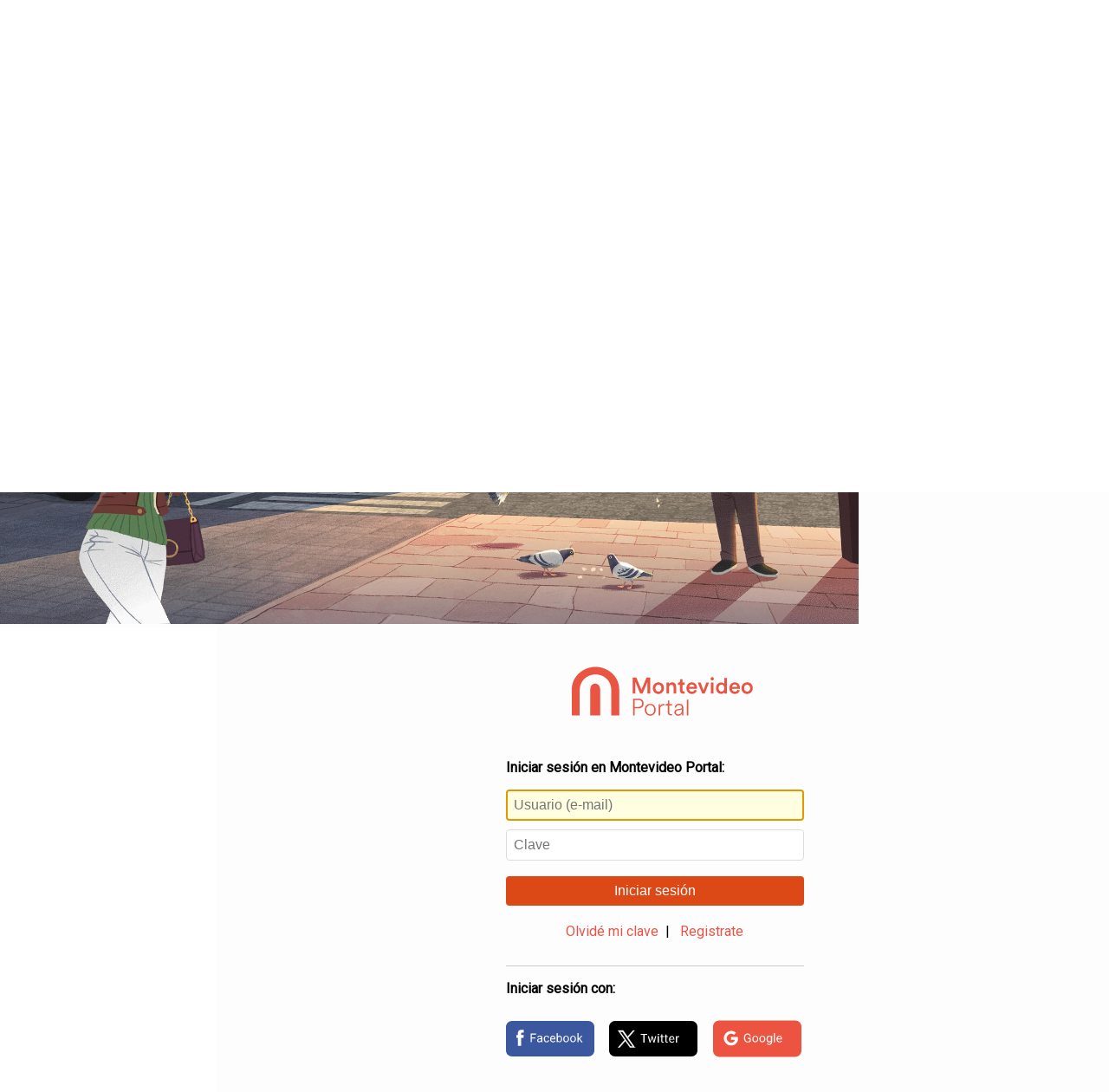

--- FILE ---
content_type: text/html; charset=utf-8
request_url: https://www.google.com/recaptcha/api2/anchor?ar=1&k=6LePXTEUAAAAAMsVW2HDVHby1cyHD_KZBRdUePRD&co=aHR0cHM6Ly91c3Vhcmlvcy5tb250ZXZpZGVvLmNvbS51eTo0NDM.&hl=en&v=7gg7H51Q-naNfhmCP3_R47ho&size=normal&anchor-ms=20000&execute-ms=15000&cb=ba596atufqct
body_size: 48411
content:
<!DOCTYPE HTML><html dir="ltr" lang="en"><head><meta http-equiv="Content-Type" content="text/html; charset=UTF-8">
<meta http-equiv="X-UA-Compatible" content="IE=edge">
<title>reCAPTCHA</title>
<style type="text/css">
/* cyrillic-ext */
@font-face {
  font-family: 'Roboto';
  font-style: normal;
  font-weight: 400;
  font-stretch: 100%;
  src: url(//fonts.gstatic.com/s/roboto/v48/KFO7CnqEu92Fr1ME7kSn66aGLdTylUAMa3GUBHMdazTgWw.woff2) format('woff2');
  unicode-range: U+0460-052F, U+1C80-1C8A, U+20B4, U+2DE0-2DFF, U+A640-A69F, U+FE2E-FE2F;
}
/* cyrillic */
@font-face {
  font-family: 'Roboto';
  font-style: normal;
  font-weight: 400;
  font-stretch: 100%;
  src: url(//fonts.gstatic.com/s/roboto/v48/KFO7CnqEu92Fr1ME7kSn66aGLdTylUAMa3iUBHMdazTgWw.woff2) format('woff2');
  unicode-range: U+0301, U+0400-045F, U+0490-0491, U+04B0-04B1, U+2116;
}
/* greek-ext */
@font-face {
  font-family: 'Roboto';
  font-style: normal;
  font-weight: 400;
  font-stretch: 100%;
  src: url(//fonts.gstatic.com/s/roboto/v48/KFO7CnqEu92Fr1ME7kSn66aGLdTylUAMa3CUBHMdazTgWw.woff2) format('woff2');
  unicode-range: U+1F00-1FFF;
}
/* greek */
@font-face {
  font-family: 'Roboto';
  font-style: normal;
  font-weight: 400;
  font-stretch: 100%;
  src: url(//fonts.gstatic.com/s/roboto/v48/KFO7CnqEu92Fr1ME7kSn66aGLdTylUAMa3-UBHMdazTgWw.woff2) format('woff2');
  unicode-range: U+0370-0377, U+037A-037F, U+0384-038A, U+038C, U+038E-03A1, U+03A3-03FF;
}
/* math */
@font-face {
  font-family: 'Roboto';
  font-style: normal;
  font-weight: 400;
  font-stretch: 100%;
  src: url(//fonts.gstatic.com/s/roboto/v48/KFO7CnqEu92Fr1ME7kSn66aGLdTylUAMawCUBHMdazTgWw.woff2) format('woff2');
  unicode-range: U+0302-0303, U+0305, U+0307-0308, U+0310, U+0312, U+0315, U+031A, U+0326-0327, U+032C, U+032F-0330, U+0332-0333, U+0338, U+033A, U+0346, U+034D, U+0391-03A1, U+03A3-03A9, U+03B1-03C9, U+03D1, U+03D5-03D6, U+03F0-03F1, U+03F4-03F5, U+2016-2017, U+2034-2038, U+203C, U+2040, U+2043, U+2047, U+2050, U+2057, U+205F, U+2070-2071, U+2074-208E, U+2090-209C, U+20D0-20DC, U+20E1, U+20E5-20EF, U+2100-2112, U+2114-2115, U+2117-2121, U+2123-214F, U+2190, U+2192, U+2194-21AE, U+21B0-21E5, U+21F1-21F2, U+21F4-2211, U+2213-2214, U+2216-22FF, U+2308-230B, U+2310, U+2319, U+231C-2321, U+2336-237A, U+237C, U+2395, U+239B-23B7, U+23D0, U+23DC-23E1, U+2474-2475, U+25AF, U+25B3, U+25B7, U+25BD, U+25C1, U+25CA, U+25CC, U+25FB, U+266D-266F, U+27C0-27FF, U+2900-2AFF, U+2B0E-2B11, U+2B30-2B4C, U+2BFE, U+3030, U+FF5B, U+FF5D, U+1D400-1D7FF, U+1EE00-1EEFF;
}
/* symbols */
@font-face {
  font-family: 'Roboto';
  font-style: normal;
  font-weight: 400;
  font-stretch: 100%;
  src: url(//fonts.gstatic.com/s/roboto/v48/KFO7CnqEu92Fr1ME7kSn66aGLdTylUAMaxKUBHMdazTgWw.woff2) format('woff2');
  unicode-range: U+0001-000C, U+000E-001F, U+007F-009F, U+20DD-20E0, U+20E2-20E4, U+2150-218F, U+2190, U+2192, U+2194-2199, U+21AF, U+21E6-21F0, U+21F3, U+2218-2219, U+2299, U+22C4-22C6, U+2300-243F, U+2440-244A, U+2460-24FF, U+25A0-27BF, U+2800-28FF, U+2921-2922, U+2981, U+29BF, U+29EB, U+2B00-2BFF, U+4DC0-4DFF, U+FFF9-FFFB, U+10140-1018E, U+10190-1019C, U+101A0, U+101D0-101FD, U+102E0-102FB, U+10E60-10E7E, U+1D2C0-1D2D3, U+1D2E0-1D37F, U+1F000-1F0FF, U+1F100-1F1AD, U+1F1E6-1F1FF, U+1F30D-1F30F, U+1F315, U+1F31C, U+1F31E, U+1F320-1F32C, U+1F336, U+1F378, U+1F37D, U+1F382, U+1F393-1F39F, U+1F3A7-1F3A8, U+1F3AC-1F3AF, U+1F3C2, U+1F3C4-1F3C6, U+1F3CA-1F3CE, U+1F3D4-1F3E0, U+1F3ED, U+1F3F1-1F3F3, U+1F3F5-1F3F7, U+1F408, U+1F415, U+1F41F, U+1F426, U+1F43F, U+1F441-1F442, U+1F444, U+1F446-1F449, U+1F44C-1F44E, U+1F453, U+1F46A, U+1F47D, U+1F4A3, U+1F4B0, U+1F4B3, U+1F4B9, U+1F4BB, U+1F4BF, U+1F4C8-1F4CB, U+1F4D6, U+1F4DA, U+1F4DF, U+1F4E3-1F4E6, U+1F4EA-1F4ED, U+1F4F7, U+1F4F9-1F4FB, U+1F4FD-1F4FE, U+1F503, U+1F507-1F50B, U+1F50D, U+1F512-1F513, U+1F53E-1F54A, U+1F54F-1F5FA, U+1F610, U+1F650-1F67F, U+1F687, U+1F68D, U+1F691, U+1F694, U+1F698, U+1F6AD, U+1F6B2, U+1F6B9-1F6BA, U+1F6BC, U+1F6C6-1F6CF, U+1F6D3-1F6D7, U+1F6E0-1F6EA, U+1F6F0-1F6F3, U+1F6F7-1F6FC, U+1F700-1F7FF, U+1F800-1F80B, U+1F810-1F847, U+1F850-1F859, U+1F860-1F887, U+1F890-1F8AD, U+1F8B0-1F8BB, U+1F8C0-1F8C1, U+1F900-1F90B, U+1F93B, U+1F946, U+1F984, U+1F996, U+1F9E9, U+1FA00-1FA6F, U+1FA70-1FA7C, U+1FA80-1FA89, U+1FA8F-1FAC6, U+1FACE-1FADC, U+1FADF-1FAE9, U+1FAF0-1FAF8, U+1FB00-1FBFF;
}
/* vietnamese */
@font-face {
  font-family: 'Roboto';
  font-style: normal;
  font-weight: 400;
  font-stretch: 100%;
  src: url(//fonts.gstatic.com/s/roboto/v48/KFO7CnqEu92Fr1ME7kSn66aGLdTylUAMa3OUBHMdazTgWw.woff2) format('woff2');
  unicode-range: U+0102-0103, U+0110-0111, U+0128-0129, U+0168-0169, U+01A0-01A1, U+01AF-01B0, U+0300-0301, U+0303-0304, U+0308-0309, U+0323, U+0329, U+1EA0-1EF9, U+20AB;
}
/* latin-ext */
@font-face {
  font-family: 'Roboto';
  font-style: normal;
  font-weight: 400;
  font-stretch: 100%;
  src: url(//fonts.gstatic.com/s/roboto/v48/KFO7CnqEu92Fr1ME7kSn66aGLdTylUAMa3KUBHMdazTgWw.woff2) format('woff2');
  unicode-range: U+0100-02BA, U+02BD-02C5, U+02C7-02CC, U+02CE-02D7, U+02DD-02FF, U+0304, U+0308, U+0329, U+1D00-1DBF, U+1E00-1E9F, U+1EF2-1EFF, U+2020, U+20A0-20AB, U+20AD-20C0, U+2113, U+2C60-2C7F, U+A720-A7FF;
}
/* latin */
@font-face {
  font-family: 'Roboto';
  font-style: normal;
  font-weight: 400;
  font-stretch: 100%;
  src: url(//fonts.gstatic.com/s/roboto/v48/KFO7CnqEu92Fr1ME7kSn66aGLdTylUAMa3yUBHMdazQ.woff2) format('woff2');
  unicode-range: U+0000-00FF, U+0131, U+0152-0153, U+02BB-02BC, U+02C6, U+02DA, U+02DC, U+0304, U+0308, U+0329, U+2000-206F, U+20AC, U+2122, U+2191, U+2193, U+2212, U+2215, U+FEFF, U+FFFD;
}
/* cyrillic-ext */
@font-face {
  font-family: 'Roboto';
  font-style: normal;
  font-weight: 500;
  font-stretch: 100%;
  src: url(//fonts.gstatic.com/s/roboto/v48/KFO7CnqEu92Fr1ME7kSn66aGLdTylUAMa3GUBHMdazTgWw.woff2) format('woff2');
  unicode-range: U+0460-052F, U+1C80-1C8A, U+20B4, U+2DE0-2DFF, U+A640-A69F, U+FE2E-FE2F;
}
/* cyrillic */
@font-face {
  font-family: 'Roboto';
  font-style: normal;
  font-weight: 500;
  font-stretch: 100%;
  src: url(//fonts.gstatic.com/s/roboto/v48/KFO7CnqEu92Fr1ME7kSn66aGLdTylUAMa3iUBHMdazTgWw.woff2) format('woff2');
  unicode-range: U+0301, U+0400-045F, U+0490-0491, U+04B0-04B1, U+2116;
}
/* greek-ext */
@font-face {
  font-family: 'Roboto';
  font-style: normal;
  font-weight: 500;
  font-stretch: 100%;
  src: url(//fonts.gstatic.com/s/roboto/v48/KFO7CnqEu92Fr1ME7kSn66aGLdTylUAMa3CUBHMdazTgWw.woff2) format('woff2');
  unicode-range: U+1F00-1FFF;
}
/* greek */
@font-face {
  font-family: 'Roboto';
  font-style: normal;
  font-weight: 500;
  font-stretch: 100%;
  src: url(//fonts.gstatic.com/s/roboto/v48/KFO7CnqEu92Fr1ME7kSn66aGLdTylUAMa3-UBHMdazTgWw.woff2) format('woff2');
  unicode-range: U+0370-0377, U+037A-037F, U+0384-038A, U+038C, U+038E-03A1, U+03A3-03FF;
}
/* math */
@font-face {
  font-family: 'Roboto';
  font-style: normal;
  font-weight: 500;
  font-stretch: 100%;
  src: url(//fonts.gstatic.com/s/roboto/v48/KFO7CnqEu92Fr1ME7kSn66aGLdTylUAMawCUBHMdazTgWw.woff2) format('woff2');
  unicode-range: U+0302-0303, U+0305, U+0307-0308, U+0310, U+0312, U+0315, U+031A, U+0326-0327, U+032C, U+032F-0330, U+0332-0333, U+0338, U+033A, U+0346, U+034D, U+0391-03A1, U+03A3-03A9, U+03B1-03C9, U+03D1, U+03D5-03D6, U+03F0-03F1, U+03F4-03F5, U+2016-2017, U+2034-2038, U+203C, U+2040, U+2043, U+2047, U+2050, U+2057, U+205F, U+2070-2071, U+2074-208E, U+2090-209C, U+20D0-20DC, U+20E1, U+20E5-20EF, U+2100-2112, U+2114-2115, U+2117-2121, U+2123-214F, U+2190, U+2192, U+2194-21AE, U+21B0-21E5, U+21F1-21F2, U+21F4-2211, U+2213-2214, U+2216-22FF, U+2308-230B, U+2310, U+2319, U+231C-2321, U+2336-237A, U+237C, U+2395, U+239B-23B7, U+23D0, U+23DC-23E1, U+2474-2475, U+25AF, U+25B3, U+25B7, U+25BD, U+25C1, U+25CA, U+25CC, U+25FB, U+266D-266F, U+27C0-27FF, U+2900-2AFF, U+2B0E-2B11, U+2B30-2B4C, U+2BFE, U+3030, U+FF5B, U+FF5D, U+1D400-1D7FF, U+1EE00-1EEFF;
}
/* symbols */
@font-face {
  font-family: 'Roboto';
  font-style: normal;
  font-weight: 500;
  font-stretch: 100%;
  src: url(//fonts.gstatic.com/s/roboto/v48/KFO7CnqEu92Fr1ME7kSn66aGLdTylUAMaxKUBHMdazTgWw.woff2) format('woff2');
  unicode-range: U+0001-000C, U+000E-001F, U+007F-009F, U+20DD-20E0, U+20E2-20E4, U+2150-218F, U+2190, U+2192, U+2194-2199, U+21AF, U+21E6-21F0, U+21F3, U+2218-2219, U+2299, U+22C4-22C6, U+2300-243F, U+2440-244A, U+2460-24FF, U+25A0-27BF, U+2800-28FF, U+2921-2922, U+2981, U+29BF, U+29EB, U+2B00-2BFF, U+4DC0-4DFF, U+FFF9-FFFB, U+10140-1018E, U+10190-1019C, U+101A0, U+101D0-101FD, U+102E0-102FB, U+10E60-10E7E, U+1D2C0-1D2D3, U+1D2E0-1D37F, U+1F000-1F0FF, U+1F100-1F1AD, U+1F1E6-1F1FF, U+1F30D-1F30F, U+1F315, U+1F31C, U+1F31E, U+1F320-1F32C, U+1F336, U+1F378, U+1F37D, U+1F382, U+1F393-1F39F, U+1F3A7-1F3A8, U+1F3AC-1F3AF, U+1F3C2, U+1F3C4-1F3C6, U+1F3CA-1F3CE, U+1F3D4-1F3E0, U+1F3ED, U+1F3F1-1F3F3, U+1F3F5-1F3F7, U+1F408, U+1F415, U+1F41F, U+1F426, U+1F43F, U+1F441-1F442, U+1F444, U+1F446-1F449, U+1F44C-1F44E, U+1F453, U+1F46A, U+1F47D, U+1F4A3, U+1F4B0, U+1F4B3, U+1F4B9, U+1F4BB, U+1F4BF, U+1F4C8-1F4CB, U+1F4D6, U+1F4DA, U+1F4DF, U+1F4E3-1F4E6, U+1F4EA-1F4ED, U+1F4F7, U+1F4F9-1F4FB, U+1F4FD-1F4FE, U+1F503, U+1F507-1F50B, U+1F50D, U+1F512-1F513, U+1F53E-1F54A, U+1F54F-1F5FA, U+1F610, U+1F650-1F67F, U+1F687, U+1F68D, U+1F691, U+1F694, U+1F698, U+1F6AD, U+1F6B2, U+1F6B9-1F6BA, U+1F6BC, U+1F6C6-1F6CF, U+1F6D3-1F6D7, U+1F6E0-1F6EA, U+1F6F0-1F6F3, U+1F6F7-1F6FC, U+1F700-1F7FF, U+1F800-1F80B, U+1F810-1F847, U+1F850-1F859, U+1F860-1F887, U+1F890-1F8AD, U+1F8B0-1F8BB, U+1F8C0-1F8C1, U+1F900-1F90B, U+1F93B, U+1F946, U+1F984, U+1F996, U+1F9E9, U+1FA00-1FA6F, U+1FA70-1FA7C, U+1FA80-1FA89, U+1FA8F-1FAC6, U+1FACE-1FADC, U+1FADF-1FAE9, U+1FAF0-1FAF8, U+1FB00-1FBFF;
}
/* vietnamese */
@font-face {
  font-family: 'Roboto';
  font-style: normal;
  font-weight: 500;
  font-stretch: 100%;
  src: url(//fonts.gstatic.com/s/roboto/v48/KFO7CnqEu92Fr1ME7kSn66aGLdTylUAMa3OUBHMdazTgWw.woff2) format('woff2');
  unicode-range: U+0102-0103, U+0110-0111, U+0128-0129, U+0168-0169, U+01A0-01A1, U+01AF-01B0, U+0300-0301, U+0303-0304, U+0308-0309, U+0323, U+0329, U+1EA0-1EF9, U+20AB;
}
/* latin-ext */
@font-face {
  font-family: 'Roboto';
  font-style: normal;
  font-weight: 500;
  font-stretch: 100%;
  src: url(//fonts.gstatic.com/s/roboto/v48/KFO7CnqEu92Fr1ME7kSn66aGLdTylUAMa3KUBHMdazTgWw.woff2) format('woff2');
  unicode-range: U+0100-02BA, U+02BD-02C5, U+02C7-02CC, U+02CE-02D7, U+02DD-02FF, U+0304, U+0308, U+0329, U+1D00-1DBF, U+1E00-1E9F, U+1EF2-1EFF, U+2020, U+20A0-20AB, U+20AD-20C0, U+2113, U+2C60-2C7F, U+A720-A7FF;
}
/* latin */
@font-face {
  font-family: 'Roboto';
  font-style: normal;
  font-weight: 500;
  font-stretch: 100%;
  src: url(//fonts.gstatic.com/s/roboto/v48/KFO7CnqEu92Fr1ME7kSn66aGLdTylUAMa3yUBHMdazQ.woff2) format('woff2');
  unicode-range: U+0000-00FF, U+0131, U+0152-0153, U+02BB-02BC, U+02C6, U+02DA, U+02DC, U+0304, U+0308, U+0329, U+2000-206F, U+20AC, U+2122, U+2191, U+2193, U+2212, U+2215, U+FEFF, U+FFFD;
}
/* cyrillic-ext */
@font-face {
  font-family: 'Roboto';
  font-style: normal;
  font-weight: 900;
  font-stretch: 100%;
  src: url(//fonts.gstatic.com/s/roboto/v48/KFO7CnqEu92Fr1ME7kSn66aGLdTylUAMa3GUBHMdazTgWw.woff2) format('woff2');
  unicode-range: U+0460-052F, U+1C80-1C8A, U+20B4, U+2DE0-2DFF, U+A640-A69F, U+FE2E-FE2F;
}
/* cyrillic */
@font-face {
  font-family: 'Roboto';
  font-style: normal;
  font-weight: 900;
  font-stretch: 100%;
  src: url(//fonts.gstatic.com/s/roboto/v48/KFO7CnqEu92Fr1ME7kSn66aGLdTylUAMa3iUBHMdazTgWw.woff2) format('woff2');
  unicode-range: U+0301, U+0400-045F, U+0490-0491, U+04B0-04B1, U+2116;
}
/* greek-ext */
@font-face {
  font-family: 'Roboto';
  font-style: normal;
  font-weight: 900;
  font-stretch: 100%;
  src: url(//fonts.gstatic.com/s/roboto/v48/KFO7CnqEu92Fr1ME7kSn66aGLdTylUAMa3CUBHMdazTgWw.woff2) format('woff2');
  unicode-range: U+1F00-1FFF;
}
/* greek */
@font-face {
  font-family: 'Roboto';
  font-style: normal;
  font-weight: 900;
  font-stretch: 100%;
  src: url(//fonts.gstatic.com/s/roboto/v48/KFO7CnqEu92Fr1ME7kSn66aGLdTylUAMa3-UBHMdazTgWw.woff2) format('woff2');
  unicode-range: U+0370-0377, U+037A-037F, U+0384-038A, U+038C, U+038E-03A1, U+03A3-03FF;
}
/* math */
@font-face {
  font-family: 'Roboto';
  font-style: normal;
  font-weight: 900;
  font-stretch: 100%;
  src: url(//fonts.gstatic.com/s/roboto/v48/KFO7CnqEu92Fr1ME7kSn66aGLdTylUAMawCUBHMdazTgWw.woff2) format('woff2');
  unicode-range: U+0302-0303, U+0305, U+0307-0308, U+0310, U+0312, U+0315, U+031A, U+0326-0327, U+032C, U+032F-0330, U+0332-0333, U+0338, U+033A, U+0346, U+034D, U+0391-03A1, U+03A3-03A9, U+03B1-03C9, U+03D1, U+03D5-03D6, U+03F0-03F1, U+03F4-03F5, U+2016-2017, U+2034-2038, U+203C, U+2040, U+2043, U+2047, U+2050, U+2057, U+205F, U+2070-2071, U+2074-208E, U+2090-209C, U+20D0-20DC, U+20E1, U+20E5-20EF, U+2100-2112, U+2114-2115, U+2117-2121, U+2123-214F, U+2190, U+2192, U+2194-21AE, U+21B0-21E5, U+21F1-21F2, U+21F4-2211, U+2213-2214, U+2216-22FF, U+2308-230B, U+2310, U+2319, U+231C-2321, U+2336-237A, U+237C, U+2395, U+239B-23B7, U+23D0, U+23DC-23E1, U+2474-2475, U+25AF, U+25B3, U+25B7, U+25BD, U+25C1, U+25CA, U+25CC, U+25FB, U+266D-266F, U+27C0-27FF, U+2900-2AFF, U+2B0E-2B11, U+2B30-2B4C, U+2BFE, U+3030, U+FF5B, U+FF5D, U+1D400-1D7FF, U+1EE00-1EEFF;
}
/* symbols */
@font-face {
  font-family: 'Roboto';
  font-style: normal;
  font-weight: 900;
  font-stretch: 100%;
  src: url(//fonts.gstatic.com/s/roboto/v48/KFO7CnqEu92Fr1ME7kSn66aGLdTylUAMaxKUBHMdazTgWw.woff2) format('woff2');
  unicode-range: U+0001-000C, U+000E-001F, U+007F-009F, U+20DD-20E0, U+20E2-20E4, U+2150-218F, U+2190, U+2192, U+2194-2199, U+21AF, U+21E6-21F0, U+21F3, U+2218-2219, U+2299, U+22C4-22C6, U+2300-243F, U+2440-244A, U+2460-24FF, U+25A0-27BF, U+2800-28FF, U+2921-2922, U+2981, U+29BF, U+29EB, U+2B00-2BFF, U+4DC0-4DFF, U+FFF9-FFFB, U+10140-1018E, U+10190-1019C, U+101A0, U+101D0-101FD, U+102E0-102FB, U+10E60-10E7E, U+1D2C0-1D2D3, U+1D2E0-1D37F, U+1F000-1F0FF, U+1F100-1F1AD, U+1F1E6-1F1FF, U+1F30D-1F30F, U+1F315, U+1F31C, U+1F31E, U+1F320-1F32C, U+1F336, U+1F378, U+1F37D, U+1F382, U+1F393-1F39F, U+1F3A7-1F3A8, U+1F3AC-1F3AF, U+1F3C2, U+1F3C4-1F3C6, U+1F3CA-1F3CE, U+1F3D4-1F3E0, U+1F3ED, U+1F3F1-1F3F3, U+1F3F5-1F3F7, U+1F408, U+1F415, U+1F41F, U+1F426, U+1F43F, U+1F441-1F442, U+1F444, U+1F446-1F449, U+1F44C-1F44E, U+1F453, U+1F46A, U+1F47D, U+1F4A3, U+1F4B0, U+1F4B3, U+1F4B9, U+1F4BB, U+1F4BF, U+1F4C8-1F4CB, U+1F4D6, U+1F4DA, U+1F4DF, U+1F4E3-1F4E6, U+1F4EA-1F4ED, U+1F4F7, U+1F4F9-1F4FB, U+1F4FD-1F4FE, U+1F503, U+1F507-1F50B, U+1F50D, U+1F512-1F513, U+1F53E-1F54A, U+1F54F-1F5FA, U+1F610, U+1F650-1F67F, U+1F687, U+1F68D, U+1F691, U+1F694, U+1F698, U+1F6AD, U+1F6B2, U+1F6B9-1F6BA, U+1F6BC, U+1F6C6-1F6CF, U+1F6D3-1F6D7, U+1F6E0-1F6EA, U+1F6F0-1F6F3, U+1F6F7-1F6FC, U+1F700-1F7FF, U+1F800-1F80B, U+1F810-1F847, U+1F850-1F859, U+1F860-1F887, U+1F890-1F8AD, U+1F8B0-1F8BB, U+1F8C0-1F8C1, U+1F900-1F90B, U+1F93B, U+1F946, U+1F984, U+1F996, U+1F9E9, U+1FA00-1FA6F, U+1FA70-1FA7C, U+1FA80-1FA89, U+1FA8F-1FAC6, U+1FACE-1FADC, U+1FADF-1FAE9, U+1FAF0-1FAF8, U+1FB00-1FBFF;
}
/* vietnamese */
@font-face {
  font-family: 'Roboto';
  font-style: normal;
  font-weight: 900;
  font-stretch: 100%;
  src: url(//fonts.gstatic.com/s/roboto/v48/KFO7CnqEu92Fr1ME7kSn66aGLdTylUAMa3OUBHMdazTgWw.woff2) format('woff2');
  unicode-range: U+0102-0103, U+0110-0111, U+0128-0129, U+0168-0169, U+01A0-01A1, U+01AF-01B0, U+0300-0301, U+0303-0304, U+0308-0309, U+0323, U+0329, U+1EA0-1EF9, U+20AB;
}
/* latin-ext */
@font-face {
  font-family: 'Roboto';
  font-style: normal;
  font-weight: 900;
  font-stretch: 100%;
  src: url(//fonts.gstatic.com/s/roboto/v48/KFO7CnqEu92Fr1ME7kSn66aGLdTylUAMa3KUBHMdazTgWw.woff2) format('woff2');
  unicode-range: U+0100-02BA, U+02BD-02C5, U+02C7-02CC, U+02CE-02D7, U+02DD-02FF, U+0304, U+0308, U+0329, U+1D00-1DBF, U+1E00-1E9F, U+1EF2-1EFF, U+2020, U+20A0-20AB, U+20AD-20C0, U+2113, U+2C60-2C7F, U+A720-A7FF;
}
/* latin */
@font-face {
  font-family: 'Roboto';
  font-style: normal;
  font-weight: 900;
  font-stretch: 100%;
  src: url(//fonts.gstatic.com/s/roboto/v48/KFO7CnqEu92Fr1ME7kSn66aGLdTylUAMa3yUBHMdazQ.woff2) format('woff2');
  unicode-range: U+0000-00FF, U+0131, U+0152-0153, U+02BB-02BC, U+02C6, U+02DA, U+02DC, U+0304, U+0308, U+0329, U+2000-206F, U+20AC, U+2122, U+2191, U+2193, U+2212, U+2215, U+FEFF, U+FFFD;
}

</style>
<link rel="stylesheet" type="text/css" href="https://www.gstatic.com/recaptcha/releases/7gg7H51Q-naNfhmCP3_R47ho/styles__ltr.css">
<script nonce="5C-9cBATQ-LKwZg1F3VybQ" type="text/javascript">window['__recaptcha_api'] = 'https://www.google.com/recaptcha/api2/';</script>
<script type="text/javascript" src="https://www.gstatic.com/recaptcha/releases/7gg7H51Q-naNfhmCP3_R47ho/recaptcha__en.js" nonce="5C-9cBATQ-LKwZg1F3VybQ">
      
    </script></head>
<body><div id="rc-anchor-alert" class="rc-anchor-alert"></div>
<input type="hidden" id="recaptcha-token" value="[base64]">
<script type="text/javascript" nonce="5C-9cBATQ-LKwZg1F3VybQ">
      recaptcha.anchor.Main.init("[\x22ainput\x22,[\x22bgdata\x22,\x22\x22,\[base64]/[base64]/UltIKytdPWE6KGE8MjA0OD9SW0grK109YT4+NnwxOTI6KChhJjY0NTEyKT09NTUyOTYmJnErMTxoLmxlbmd0aCYmKGguY2hhckNvZGVBdChxKzEpJjY0NTEyKT09NTYzMjA/[base64]/MjU1OlI/[base64]/[base64]/[base64]/[base64]/[base64]/[base64]/[base64]/[base64]/[base64]/[base64]\x22,\[base64]\x22,\x22w4HDlcOQw4tQHBfCqWDDlz9twoQ/Vm7CqkbCo8K1w7duGFYQw43CrcKnw6HCvsKeHi0Gw5oFwrxPHzFldcKYWD/Do8O1w7/CncKSwoLDgsO/wrTCpTvCrsOGCiLChAgJFnZXwr/DhcO5MsKYCMKTP3/DoMKuw4ERSMKeJHt7WsKmUcK3aCrCmWDDvsO5wpXDjcO4Q8OEwo7Dg8K0w67Dl0A3w6INw4c6I34+bBpJwoLDoWDCkELChBLDrBTDv3nDvBTDs8OOw5I7FVbCkUlzGMO2wpUJwpLDucK9woYhw6swJ8OcMcK/wpBZCsKlwqrCp8K5w5ZLw4F6w5MswoZBJ8OhwoJEIg/Cs1cTw7DDtAzCv8OLwpU6G2HCvDZIwo96wrMZKMORYMOSwpU7w5Zsw7FKwo5qVVLDpA3Cvz/DrGVsw5HDucKKecOGw53DucK7wqLDvsKywqjDtcK4w43Dm8OYHUhAa0ZPwqDCjhpoZsKdMMOtBsKDwpEcwqbDvSxFwpUSwo1YwqpwaUgRw4gCb1wvFMK+D8OkMk4tw7/DpMOQw4rDth43WMOQUgrCvsOEHcK/Xk3CrsO7woQMNMO6d8Kww7IVbcOOf8KXw5Uuw59mwrDDjcOowqTClSnDucKhw7lsKsKNBMKdacKzZ3nDlcOhZBVAfyMZw4FAwo3DhcOywrkcw57CnxcAw6rCscOnwpjDl8OSwpzCmcKwMcKKLsKoR0IuTMORBcKKEMKsw5w/wrBzcRs1f8Kqw5YtfcOUw4rDocOcw4o5IjvCs8OxEMOjwpHDsHnDlBEYwo80wrZUwqoxGMOMXcKyw5cAXm/Dik3Cu3rCqsOOSzdESS8Tw5bDv11qJMKTwoBUwoUjwo/DnnnDh8OsI8K3R8KVK8Omwps9wog2XnsWDERlwpErw5QBw7M1agHDgcKgS8O5w5hmwqHCicK1w4rCtHxEwoTCk8KjKMKgwqXCvcK/K1/Ci1DDksKKwqHDvsKfY8OLERnCj8K9wo7DrALChcO/EDrCoMKbTUcmw6EKw6nDl2DDl1LDjsK8w5g0GVLDg0HDrcKtQsOkS8Ola8OnfCDDvnxywpJkS8OcFBFrYgR/wqDCgsKWLlHDn8Ouw6rDksOUVWIrRTrDqMO8WMORfgsaCnlQwofCiDhew7TDqsOrLxY4w7LCn8Kzwqxlw6sZw4fCjW53w6I7PCpGw5HDkcKZwoXCn1/DhR96cMKlKMOQwp7DtsOjw7ctAXV0ZB8dacOTV8KCE8OSFFTCr8KiecK2DcKewobDkyXCsh4/bXkgw57DgMOZCwDCrcKyME7Cv8K9UwnDlCLDgX/DuDrCosKqw7Agw7rCnWJ3bm/DvsOoYsKvwo1LLWrCo8KBOQY1woAiChA+CmwYw6/CkMOawpVzwqLCk8OrDsOGWsKINgHDl8KdBsOFNcOJw55OaCLCpsOtFsOUPMK8wodnCR1kwp/Do1ECO8Orw7DDsMKDwr4ow4DCtg9KWBNMKsKJDMK/w507wo1vUsKZRGxYw5fCuFLDrlDCisKYwrHCksKowqQvw6JlP8Kgw4zCvMKkWljDqBJtw7LDk09yw5AddcOcdcKSJjc9w6pxY8OmwqrCqsKdHsOXH8KIwqxoREHCusKwB8OaaMO2JicCwqJ+w5gfEcOnwozCpMOOwrV/DcKcOhUgw70Kw73CvErDhMOMw7cawoXDhsKrMcKyXMKcRDRQwr8RDhTDi8KzOmR3w7PCg8KNUsOdBVbCiG7CvmQjZ8KQYsOfUcO+C8Odd8OOP8KPwq/Cui7DqHbDhsKgSGjCgV/[base64]/[base64]/DnWrCvsKUw4DDtl3CqsOKwovDoQPDg8OpVcKSNgfDnx7Cj1jDtsOuc1oBwrvDlMOyw4xKSVBbwq/CpSTDrsKDdWDCosOuw6/CpcK/wrrCgMKlw6gnwqXCoU7Ciy3CuH3DqcKLHi/DocKtLMOxSMOTNVlHw43Cu3vDsjUJw7rCqMOwwrNBE8KJBRZdKcKew7kcwpXCtsOZOMKJVylXworDnVjDnXgcAT/Dv8Omwp5Nw496wonCrk/CrsOfWcOEwog2FsOSJsKSw5LDkEMXOMOVZVLChCTDjwkYacOAw4jDqE8CeMK6wqFmFcOwaT7ChcKoJ8KHQMOAFQ7CncOVPsOKIFAfS3vDmsK/AcKWwr9mJVBEw7MBRsKbw6nDg8O4FsKowoxlRXrDgG/[base64]/PcK8Vid7w5LCocOBwoHDjQAVYnlJdcKIwqzDpxRcw5BdfcK5wqtIYMKUw6zDmUwUwpwRwoZ9woE8wr/Cp0DCtsKWKynChnnDkcOxFXjCosKUIDfCtMOvX2JYw5LCkFjDicOQWsKyTQ3DvsKnw7/Dr8OfwqDDgkY/[base64]/DkVx8bMKNw7zDtMOpw5Jsw6ojwoLCrGHDlTxzI8OAwqXCtcKIajZ6eMO0w4hxwq3DpnfDv8K6QmU+w4gawplPT8Kcbh8TfMOgecK8w6bCk0V7wpNBwpvDhEI7wrkhw6/Dj8KQe8KDw53DrS5Ew4kbLxYKw4bDpcKlw4PDmsKEQHTDvjjCoMOaSSgOHkfDqMKnJMOWcRI0Ox4/[base64]/DgzMJbsKYwqkZGSYGMsKSVsO+woLDl8ODw4HDqsKqw7NQwqXCg8OANsO7CcObVBTCk8OvwoMTw6Mqw44nWCXCkwrCsDhUPsOHG1TDisKRI8K7UyvCgMODR8K6U3zDgsK/cC7CrEzDu8OqNcOvIT3DksOFf08aLXV/A8KVHRsywrlJBMKnwr1Dw7zDgyMgwpXCmsOTw4bDlMKcSMKiajdhJTILKifDnMKxE316NMK9eGLCpsKzw5bDiGJOw6rCl8KqGzccwo9DFsOJJ8OGSB3DncOHwqs/HxrDt8KWGcOjw6Abwr3DiTTCoBPDihoAw5Q1wpnDvsOwwrk/KHTDtsOCwqjDuBJ9wrrDq8KMG8K/w5nDpk7Dh8OnwpTCtMOhwqPDiMO7wpTDiVTDmcOcw693OzdPwrzCm8OZw6LDj1UrOyrClUFDXsKnFsOPw77DrcKFwqh7wqURDcO/UwPDjybDpnzCiMKIJ8OGw7dxK8K9Q8O/w6DCnMOkGsKTeMKmw6/[base64]/CkxvDgsOQworDu2jCtsK4wr0vDzzCjMKACcKnUER/[base64]/[base64]/wpTCjHRoH3rCpsKlw7QhfcK2d23Cp0LDsHMYw4R/[base64]/CiDnDmsKmw7QIwq59w7/DhlrDj8OGw5/[base64]/f8OBSgXCv8OIw4HDtMOubXbDs8Oxwq1hwpB+NgRsBcOPZBdFwozCnsOlUhAyWXJ5GcKNbMOYERDCtjJsW8KaEsK0akYAw5PCosKXRcKKwp0cVl3CuGxDfBnDlsOvw7/CvSjClQDCoGTCjsODSAh2WMORUn5Cw448wpvDpMK9NsOZOMO4LDFMw7XCq3M+ZMOKw4nCk8KHbMK9wonDlMObaSIOAMO6OcOfwo/Cn1PDjMKJW3fCr8KgaTrDmsOjZB0rwrxnw708wpTCuFDDucOYw78EfcOvPcOAL8KdbMOxWMO8TMOmD8KVw7A9w5EawrQ8w514QMKjInfCksKiNxskT0ImOMOMPsKjA8KEw4x6H0HDp1fCrETChMO6w59cHCbDtsKJw6XCj8OSwpvDrsOIwqZ4QMKbIBEXwp/CksOiQVTCnVFtbcOyJ3TDo8KSwollS8K2wqN/w67Dt8O3DjMWw4bCp8KEIUQrw7HDkQTDjW3DtMOTEMOMIigRwoLDgAPDtjTDhg58w4t9EsOBwq/DoA8dwpt4w4h0XsKxwoVyBzjDpy/DncKnwqhaMMKxw6Jew7E9wqk+w5V6wp1rw4nCucOHVl/DjiNow70swpTDiWTDvmxWw5ZCwoVbw78pwoDDpAUga8Kue8Ouw6PCvcOJw6VIwo/DgMOGwrzDlFIvwocMw6DDiCDCvlHDg1jCqHjCgsOBw7nDksO1XiFfwrELw7zDphPCisK1wo7DqjByGHTDqsOIWUsoJMKdSS9NwrXCoTzDjMKcDHbDvMOSFcOTwo/CscO9w4zCjsK4wqXCiRdywrUMfMKKw5RCw65jwpHCshrCk8OofCHDrMOpXXLDp8OkbHlyIMOYUMKLwqHCoMOzwqXDg1NPNn7DjsO/[base64]/DgsKZwqoCXmnCoMKowo9TwoIdO8K+ZcKww4nDhC0fbMO4K8KHw57DocOZbg9vw7XDgy7DuwnCrg8gNGM6HDbDpMOtPygPworDqmHCmH7CusKawqPDi8KkXxrCviTDgzVAdlXCmgHCgTbCpsO4Mh7Du8Kpw6LDpH91wpdpw6zCjR/ClMKNHcOYw6fDgcO8wovCmCBNw4rDhgtXw4rCiMKGw5DCnExswr/Cj0zCosKqcMKJwp/CuGwcwqd+fnfCmcKBw75Ywrl9BXB9w7LDixt+wrxYwrLDqREaJxZkw4sbwpbClGYzw7ZZw6HDlVbDmMOYC8O2w5rDisKqf8Oxw7QQTcK/w6ERwqsYwqfDtMOqLEkHwrXCsMOwwocZw4zCoBjDncKVJT3DhgVkwp3CisKJwq5Nw5Ndf8KMSw5tZywSPMKBR8OUwpZzTUDCosOQayzCjMOrwqnDncKCw586EsKONMOlL8ObTEJnw4JwFHzCqsONw6NQw6hATFN6wqfDqE/DsMO4w4Jtwo1BTMOBCMK+wpQuw7AiwpPDh0zDgsK/GxtpwpbDhzzCgVfCqFHDqlzDqTHCrsOiwrBRQMOMUyJmJsKAWsK5HDEEFC/CpRbDg8OVw7TCvBBUwppyZ046w7A6wpt4wobCjkbCuVkWw50tT03CqMKUw6HCvcOFLk5TWMOOBVwkwp5Ia8K6ccOIVcK/wpx1w5zDkcKpw5l3wrlwSMKqw7fConfDhAdgw5PCqcONF8KRwqVCIVDCoh/ClsOVNsK0IMK1G1HCpg4bG8Kjw4XCkMOywpBDw5DCpcKiKMO4Nmx/[base64]/[base64]/DgTjCg8O4wo/[base64]/[base64]/CqcOZwo3DvMOJBsKRTGhGw4nCjS8WwrQwW8OibXPCuMOrw4zCr8OkwpPDgcOCd8OIB8Ovw7bDhnTCjMKowqhLQnI3wqLDi8OLaMO3DsKVGMKSwocxCmArfQdkb0PDuinDpHbCpsKZwp/CmXXDkMO0XMKUZcOdbDgZwpYJB3crwoUKw7fCo8Kpwphva3zDpcO7wrvCokDDj8OJw7RXIsOQwod2Q8OseyDDoyEZwqlfQGHCpRDCkwrCmMOLHcK9D0jDjsOpwpjDumh2wpvCiMO2wobDpcOKf8OpD29/LcKhw6haDxPCu3vCiwHDuMO7JwA+wo9rJxlnQMO7wrjCnsO+NkjCiRxwXjoEZ3rDtUFVOXzDmQvDrU9/QVnCqcKHw7/[base64]/DpcKAQsOAcH8VK8O6wonClCPDmMOHbMKpw7ZlwpU/w7zDu8Ojw4HDgGfCgcOjbsOrwpfDnMKBNsKGw70Lw7sKw4Y3EMKMwq5hwq18QmjCtGbDkcOYXcKXw7rCqlPCoCp4bFDDrcOGwqvDhMO2w5LDgsOIwoHDj2bCtWETw5N+wo/[base64]/w6Jfw79Iw7jDvMOowqsHF3x9wqjDksK8fMKTYw3ChBJrwobCmMKMw4A6DkRdw53Dp8OqUQkBwp/DrMK7AMOuw7TDjiJYWWvDoMOYfcKhwpDDiRjCusKmwrTCrcOVG1dzTsOBwokWwqnDhcKcwqXChGvDtcKRw6BsUcKFw7ElBcKzwr8pJ8KnJcOZw5N0N8K/ZcOjwqXDq0AVw7VrwrgpwqsjGsOdw7lOwqQ0w5ddwrXCmcOKwqB+N1vDnsKLw5wYFcKNwp1Hw7k4w5/CmnTCjWpwwonDqMOKw655w5UaLMKcGsKFw6zCrhPDkHfDv07Dq8KndsOKbcK8GcKpCcOOw44Rw7nDuMKxw6TCicKKw4PDvMO9bCNvw4QlbcOWLhnDncK/[base64]/w6rCgnhpwrUBVMO/SMOGwrjDrAFfVcO5JsOVwoU9w5xdwqE4w57DiWUcwoVTOBpFCcOkOcOUwp/CsyQjS8OOPm9dLHwXPxI6w6rCuMOrw6ZYw4xLURMnScK3wrJaw7AbworCnAZGw5LCkGIVwpPCnB0bPiVqXT9yXxpJw54yVMKoXsKIEwzDgHLChcKWw58KVHfDtGFiw7XCisKgwpnDjcKgw7TDm8O2wqwnw53Cpm/CncKGDsOrwrhuwpJ1w71XPsOgSlfDm0x0w5rCisOlRUbClS5xwr9LNsOmw6nChG/CmcKeYibDusK+dVLDq8ODGVrCrBPDqT0mQMKqw4gmw6vDggzCksKpw6bDmMKcccOlwptSwp3DhsOmwrN0w5zCgMKOR8OHw44Qd8OEXBhmw6HCusKVwqEhPHnDvATChzMWdgNqw4nCvcOAwqbCr8K+e8Kgw4LDiGAiNMKKwptPwq7CpMKQDT/CocKpw7DCqQ0uwq3Cig9Uwqs/K8KFw6AiGcOBc8OJDsOSD8Oaw5nDgTLCm8OSf004B1jDl8OiQsKQEXs9ch8Cw7xZwqhwbMOmw68kZzlWE8O2W8O9w53DphvCkMOowp3ClwnDtXPDisKwAsO6wqASB8KzT8OwNCPDqcO2w4PDvllCw77Dl8OYcmHDssO8wr7Dgg/CmcKyOGMuw7YaP8Oxwrdnw6bDrHzCmSo0ccK5wrcePcKpQUfCrzRow7rCp8OzfcKowqzCmArDmMOxBy/CrinDqMOaCsOvQcO6wpHCsMO6OMOIwo3DmsKcw7nCkTPDl8OGNVxfYEDCiHJZwp0/wrIUwpjDo31+DcO4X8OtIcOgwoAlccOlwrbCiMKGOgTDicKyw7YgB8KxVGwSwq1IAcOSSDUBfl8lwqUPazxIZcOTS8ONZ8OawpXDscOZw6R5woQVb8Oww6lKFVUQwrvCh28ENcO1YhMqwpfCpMKQwrl0wovCpcOzfcKnw4jDmDHCocOfBsO1wq/DlG7CvS/CgcOlwr1AwqvClVDDtMOLC8OQQUTDpMO5XsKyMcOowoIFw7hiwq4ffF/DulXCgyjCk8KsVUF2A3nCtm0JwpIhe1vDvMKQSDkxP8Kaw5Vrw5PCtU/DpcKGw65sw6DDgMOuwo9fAcOFwpRdw6vDpMOTK2fCuw/DvcOjwphdUhHCpcOjOADDhMOPVcKCeQRleMKmwrzDgcKwMnPDlcOgwpIMbUXDrcO3DgnCtsO7d1rDo8K/wqQ1woLCmnbDsXREw5dlSsOrw7lPwq9BNMOuIGoTYF8CfMOgEm4zfsOKw7ktTWLDq13DplYkfyJBw7LCnsKuEMKEw5lKQ8KpwqwMKA7CiXfDo1pYwokww4/DqD7DmMK/w7/Do1zCrQ7Ch2gAHMOdY8KLwqQqU27Dh8KuM8OfwpbCkgwLwpXDisKydylRwrIaesKnw7dow5bDggTDtynDgXHDoTI/[base64]/NMKVUsKURljDgMOGw5YGBB4swoXCqcK8HcOvNTPCssK4ZW1bw4ALdcKecMK1w5gQwoUHEcKZwrxEwo17w7rDh8OuJB8/[base64]/CqsODwphiw4zCicOie1k3wrzDhsOnwpluw5fDvMK2w4Iewo/[base64]/DmVrDnQ1Fw6BBNsKOwrlzw6LDqE9nwqfCusKiwqQBYsKnwovCnQzCocKNw6ATABQtw6PCg8OswpvDqRohBk8sG1XCqMKewqnCrsORwqd0w5l2w4zCnsKWwqZeS1/DqFbDq25RdFPDkMKOB8K2O2d2w7nDvmg9aSrCtsKnwoQVZsORSTR5G2hBwqkmwqDCmMOJw4/DiEILwojCgMOCw4fCuh4CaA93wpfDpW9xwqwkDcKbR8OveTlQw7rChMOuTAYpSQvCusOSaRPCtcOYXTFoPykww4cdBHTDtMKNT8KEwrh1wojDjsKYaWDCjU1YeQd+I8Kjw6LDv37CksOew4F9d3t3woxpGcKrYsOTwrtgBHoJdcKdwogaADFWJQ/DmzPDlMOVNcOiw7Mqw55kYcOfw4YzKcOlwqAjBDLCk8KRXsORw6XDoMOkwrfDiBvDpMOPw7dTEcOGSsO+TATCnR7ChcKeK2TDu8KBAcK4NGrDrMOUCDcxw6vDkMKxOMOyJkzCtAvDhcKowrLDskYQOVAywrkewoUUw4/CsXrDvsKQwpfDtQoIDAUiw4wmJiZlXDLCjcOFa8OqOFJ0EBPDpMK6En3DlcKQcUzDhMOfNMO5wpZ/w6AFUDfCh8KMwqHCnMONw6fDpsK8w43CocOBwo3CsMOYV8OuQwrDlHbChMKQGsOHwrpaCiJDBwPDgiMEdX3CrTsPw7sYXAt3NMKAw4LDkMOiwr/[base64]/[base64]/THnDrMObA8KLDVwgf8KRDDJVwpYSwoTChcKAc0/CoStbwrjDtMORwr1YwpXDrMKGw7rCrGfDkH56wqLCl8KlwqBdHzp8wqRxw6Yhw5PCs3MfWRvClm3CjDVgLlgOMsOTZz1Swo01bFpNZXDCiG0+wpnDmMKZw48NARLDvWw8wq80w7/Cvz9GYsKfRG1/[base64]/[base64]/[base64]/Cp8KEfmHCrsO8w6rDiiXCg8Ocw6/[base64]/[base64]/Ch8KLTMO2wpLDnsK/CyDCtsOEw6rCg8KjwpFResOjw4fCq0fDmhfDisOyw7rDmWnDiXIhB1xLw7QbMMOMHcK8w5h3w7Zrw6rDn8KBwrJww7fClhpcw6wGQ8KtJxDDjD1qw59cwqpzRjrDvQYSw7cOSMOswr0HGMO9wqsLw6N/KMKaeVoGOsKRNsKNVmIGw4BRZlfDncO8T8Kbw6vCqx/[base64]/DisK+Q1vDgWBew6HCuyN/PCjDpywUw7/[base64]/wp3CgMOAw6/[base64]/[base64]/UmomC8ODcH03w6zDrsKyR3w4w5E6wrLCo8OfNHMdPsOlwoYrJcKHPwcuw7TDhcOaw4J+T8O4ZcKQwqIzw5AibsOlw442w7zCnMOgOE3CvsOnw65mwop9w6PCu8KwbndoGMOfLcKZC1HDh1jDv8KCwoY8w5dNw4HCiWc0TlLDssKxwrzDosKuw77CjiUzEVUAw5AZw6/CkkRvIVbCg17DjcO2w6rDkAjCnsOIFUrCkMKjYzfDlMO5w68lZcOLw7zCvn3DvcOyGMOfIcOOwpzDjlPDj8KDQMOMwqzDkQhTw75Gc8OYwrfDqUUiwrwBwqbCmmfDoAkiw7vCpVjDtAEKGMKOOxDCp3JZGsKGHykdB8KOHcKBSRLCl1/[base64]/[base64]/CnsOYIhnCvsOjQlnDrcK/NsKtVcKGOMO0wpjDuhnDjcOAwq5JOMKOdcOvGWsqWsOQw4PCusKUw6EBwp/DmWbCmcOKFC3CgsKYdXM/wpHDh8Oaw7kCwp7DgBjCusO8w5kcwoXCg8KqH8KZw7EPdEwpDXTChMKFBcKXwrzCnCnDjcKWwovCpsKjw7LDqSU9PBzDiAzCoF0tABdrwoQFbsKxLw1Kw73CrjfDkHXCisOkNcKWwqRjbMOlwqjDo3/Dj3ddw5PChcKSJXU1wr7Co1lGacKkTFTDosO3McOkw58cwoQow54zw6bDhgfCm8Klw4INw7zCqMOjw696dS3CmAzCqcOhw7RVwqnChGfCg8O7woXCkT5Vc8K5wqZfw4o+w55rU13DlFNfdTXDsMO7wqbCoXtswrwDwpAAwrfCo8OlVsKQOWfDvsKrwq/Dl8KqFMKoUS/Ds3RYVsKhAmRmw7zCi2LDucOAw41TCB1bw4ExwrbDicOVw6HDssOyw64LHsKDw5dmw5XCt8O7NMKEwoc5ZmzDnjrCgsOvwo3DsQ8yw69ZbcOHw6bDkcKhA8Kfw79Zw5LDs0YTIXE/CH5oJ1HDoMKLwqlbXkDDh8OnCF/Col5AwqLDhsKjw5nClsKqRkEhARNxbHQSdwvDuMOiE1cMwovDl1bDvMOOKCNnw7Izw4h/wqHCp8OTw5F7fwdjJcO8dzM5w5MCIcKUIQHCr8OQw5pNwr7Cp8OIc8Kgw7PCqRHCtTp1wpLDosOMw6PDrk/DssK5w4LCqMKGC8OgPsKyYcKdwo7Dr8OWBMKqwq3ChMOJwqQnRAXCtmvDhlhzw7BCCMORwrhydsObw7kPM8K8CMO/w6wfwr9jByvCtsKaGTzCsl7DogXCj8K2ccOqwo4Qw7zDjxZRZSIaw49dwrMrasKtTkbDrQNSQmzDscKEwqBLdsKbRcKhwrYASMOBw5NmI3IbwqzDocKBNFbChsOAwofDosK5USp1w6tgFjheKC/DhwJ1c1xcwq7DoUgYd2dieMOVwrvCr8K+wqXDqyZuNDzCqMKwG8KAF8Ohw77Cph84wqUfMH/Dh1xvwoHDmX0Tw57DlX3CtcOdCMOBw4FXw5Z5wqEwwrQgwoN3w7TClSA/[base64]/CuwxTw5AEw4vDkxB7wpYONRfDj8KewobCo0TDvcOPwrI1cMK8bsKvMyA+w4zDiSXCqsO1fT5MaBMDYxrCry0KenIHw5E5DhwwL8OOwoV2w5LCjcOcw4DDjMObAj49wpPCnMOHMFc8w5PDmwYpcMKSKEdlYm/DvcKLw4XClcOgE8OEJXp/woMBUkfCmcOTAzjCp8OqPMOzVFDCrcK+D0IqEsOATTHCi8OLfcKAwobCghRfwo7CqGYbI8OBEsK5QkUHwqLDjCxzwq0dMDgMMzwmTsKXcGYZw60Pw5HCggs0Q07CvWzCpsKHJFwUw6MswqFSCcKwJ3RAw4/DjcKVw6oxwoTDnETCvcOlDVBmZnAMwokfRMOlwrnDjzsJwqPClhAyJQ3DpMOBwrfCqcOLwqBNwqfDujIMw5vCiMO6B8K4wqEQwpDCnwjDp8OOGDZvGcKuw4EXTmUMw4AYG08dHsK/IsOqw5rDrcK1ChUONjctAcOOw4Nfw7BrNS/CiRUkw5zCqGghw4wiw4PDgWkbf0jCpsOfw41FMcOwwqnDnWzDr8O6wrTDpcO1WcO2w6nCjBwzwr93ZcKzw6rDoMOoI2Akw6vDq33CocOfMD/Dq8OVwovDpMOAwo3DgzjDicK0w77CgygmNFZIZS9tLsKDZFITSQEnGhXChT3DnGp7w5TDpy0CIsOaw7wUwqTCtTnDng/DgcKBwod+A2EFZsOvRDrCrsOTDAPDvsOHw7tMwrQ2OMOJw4xqccOXZjRdcsORwpfDlDpkw7nCqzrDoXHCn1nDg8OFwqFww5fCoSfCuCsUw5Esw5/DhsK7wq9TW0TCksOZbmB2ZUdhwogqB0XCs8ODcsK/DTxGwoxIw6JkFcOTFsOmw5nDscOfw4TDnh1/RcOPQiXCqnhZTC49wqw/WEsJVcKxD0xvdHUQVWJedCQwMsO7Bg1IwqPDuArDk8K5w7dRw7/DuwTDv2NxZ8Kzw5TCl0QrEcKVGFLCscOHwqocw5DCrFUEwprCuMOhw6HDpcOsY8KDwrzDvA5lK8OPwoZiwpwuwopYIWIQDEo+FMKlwr7DqsKmTMO5wpPCvXF7w6XCk2A/w6tJw4oew5c/TsONF8Otwqw4RsOowo0ycRdVwp4oOgFlw74YLcOOwq/DjlTDucKTwq/DvxjCvCfClcO8IMKQbcKSwolmwo87OsKgwqkjaMKewqAuw6TDiDHDomRvMiLDqj0bAcKPwqfCi8O4UkTChHRHwr4dw5oawrDCkCkIfiPDvcOmw5Eww6XCp8Oyw5IlcQ1DwqTDicKwwqXDvcKFw78JVcKIw4jDt8KnZsOTEsOqLTNAJcO/w67CgDEBwr/ConUyw5RMw6nDrTpFXMKECsKnQsOIe8O1w50uIcOnLhbDmcO/MsKtw7cEXUPDjsKZw6bDrD/CsU8EbG51GWhyw4vDoUHDh0jDtMOkD0/DoBjCqXTChxTCqMKFwr8Jwp06c0Zawp/Clkkow7XDqsOawonDulwqwp7DgXI1RGFRw6E3HcKpwqzCjm3DsXLDp8OJw5EowpFoVMOHw6LDrAMzw79BHgY9wpt6UCweQRx+woF5D8K8S8K+XX0MecKrLBLCi2LCqAfDj8Krw6/[base64]/DnmY2CXQLw5vCq8K7wppZwpbDjsOkfDjClCTChMKqEMOrw5jCqjfCjcO5MMOiBcKSaTZ4w6obRcONLMONE8Osw63DjCjCv8K6w4gxfsOLYB7DlHp5wqMKRsOBOzltRsOVwrZlc2HCqTjDlULDtBTCsWAdwo0Cw53CnT/CoA5WwpxQw6bDqjDCoMOFCVnCinzDjsOAwpzDm8ONCWHDqMK3wrwwwpzDusK/w5DDqDsUND0ew7Bxw683UlPChAdTw6nCrsO2Tg0GBMOGwpDCoGMUwqF8U8OIw44SQSvCj0/DnMOUdMKKCn0UD8KYwqgWwoXCgABcC2Q4EyFhwqHCuVQ5w7s8wrhCJh/DvcKIwo7DrB1Hf8K0E8O8wrIqOiJlwp42RsKye8OiOkZ1E2rDg8KTw7rDisOAV8OCwrbDkQY5w6LDusKQfMOHwqIrwqvCnCgmwrXDrMOND8OeQcK2wojCm8OcAMO8wpMew63Dg8KkNmofwrTCg2law4xBAnVNwq/CqBrCvErDqMOsex7CqMOleF5yIyUqwo8TKQNIBMO9QHdsEE4KFBF5HsOUP8OxS8KsBsKywrIbM8OOBcODUF7Dk8O9PgLChR/Cn8OSX8OBekl2Q8KfQA7CgMOER8O3w7poZMO/[base64]/V38GwpDDhHpjeBDDgSDCrMOMc210w5DCsTXDhC88w7VWw5TCtsOUw6M7dMKfLsOCe8O9wrtwwrLDhDNNIsKgPcO/[base64]/DixPDocO2asKXwp7DmcO3wq3DmsOZw5jDqnPDu8KUIsOSaULCk8OyCsKNw4kHMRtrCcOif8KcbiotKFrDpMK2wofCvMOowqVyw4EmPnXChWHDth/CqcORwqTDpQ4cw7VlCBkTwqfCsTrDuCNIPVrDiQB+w7HDli/CrsKYwo/CsQXCpMKowrpGw5QEw6tnwqLCjcOhw67CkgVyOhl9YhkywqrCncOwwrbCl8O7w63CjkrDqidoZ15Db8Kven/DiStAw6XDm8K6dsOKw55AQsKUwqnCi8K/wrIJw6nDvsOVwr7Du8KfZMKpYmvCo8OPwo3CqmPDujjDqcKuwoHDuyFzwocyw7VMwqXDisO/IhdERQnDrsKiNHDDhsKzw5bDtXkQw6TDmXXDpcKmwqrCslfCvx8aKXEKw5TDiG/Cvllpd8OIwqcMRCbDtTFTUcKOw4fDlnhwwqPCr8OyQSTCiGDDh8OSQ8OsSz7DgcObP28YFlEPL2Z1wo/Dsz/CqDIAw7/DqATDnF1WL8OBwpXDuH/CgUoRw7rCnsOtPCfDpMOIccOwfkk2QWjDq0p/w74EwqDDq17CrAoaw6LDq8O3fMOdOMKhw7XCncKOw6NbWcOoAsKzf1DDtj/Cm1gwN3zCtsO2wro9bVRfw7jDpl8NfCrCuE0dK8KbVk58w7/DmCzCp30Kw6Rqwp1MGi7DlsOGW1EPAWZ5w4bDg0Bqw4rDl8Oleg3CpsORw4LDl0XDrDHDlcKiw6fCucK6w5hLXMOzwrTDlmbCpXXDtXnCgTw8wrVzw7zCkSfDiydlIcKqR8Ovwqlmw7swIgbCgEtTw55VXMK/KiEbw6wNwqcIwpY+w6vDnMKpw6TDp8KVwq8Tw5J2w6/DrMKnQRzCucOcL8OawpB9TcKMeC4aw5t+w6fCp8KmdgxHwogFw5jCmmlow49MOANCIMONKCTCh8OFwo7Dh3/CiDE1R0U4ZMOFfsOWw6XDuz1DZELCrsOrOMOHZWoyIxRow6rCu3AoF1wKw6rCssOEw797wp/[base64]/CkRvDoEsaaElVMW8+BgnDrU7CkMK0wpfCs8K8BMO6wqjDpMOHUXvDkUrDp0vDkMOwBsOKwojDqMKewrDDv8KyWCIQwqx4wpbCgnJ1wqrDosOew5IWw7lWwr/CuMKCPQnDklPCu8O7w50xw4k4bMKEwovCv0fCrsOqw7rDj8KnSxrDtcKJw6bDsgTDtcKeTFbDk2gnw4nDucOUwqVpQcOww77Crztew5dLwqDCkcKeacKZBDDCs8KNYHLDuyQ3w5nCgQswwrNpw4RceG/[base64]/[base64]/DucO+w50mOMK2wrtqFcKmKsOwc8OYw4TDv8KdA3rDrT1/NXgAwpgtQcKTRTwbbcOywrTCr8Oewr5zFMO5w7XDrikKwrXDusOTw6TDnsK1wplVw7vCm3rDpQ7Dv8K6wrnCvMKiwrXDtcOLwoTCicKFGGsHJMOSw6Vgwod5QkvCgSHCj8KWwo/Cm8KUEMKYw4DCm8OnNhEwXQF1S8OkQMKdw6vDpUHDlxcFwpDDlsK7woXDqn/Dnk/Dq0fCn2rDuzsAw5Q3w7gWw5hSw4HDgTUYw6Bow7nCm8OcBMKYw58nWsKPw4DChG/CvzgCQUpuAcO+SXXDmsKfw5ZzcT/CqcKlcMOAAE8vwpMGSyhHKwdowrIgWHQmw5Quw4YGSMOqw7tSUsOqwpzChVVFa8K8wp/[base64]/[base64]/CpgXChQ/CklzDv8OjQsKZw61Fwrcdw6oyOcO1wo/CukxbTMOwUn3CiWDCnMO4WzrDoTdNZR51T8KjdQgjwqcrwr3DjlZRw6TCrsKOwpjDmTEHKcO7wqLDjMO8w6xpwqkFE3sBSifCpiXDnTfDuVLCj8KfA8KMwrrDtzHChkZew6AxEsOtP1LCv8Ofw6fCrcKKd8KFSCFwwqtQwowhw69Hw4cEaMK6KF4/[base64]/CjkzCj8OFDcOyA0nDicKNC2PCpw5NGypYS8KXwpLDoMKswr7DugASMsKJNm/Cl3MswpBtw7/CvMKKFk9cNcKJbMOaLRHDgzvDmMKrFl5/[base64]/CtE7DusO0ZMO1w5Mdwq/DnCYbwrlNwo7Dsn1fw7LDjUTDrMO8w7rDrMKXAMKBW3xSw6jDuCYBHMKVwo0GwrEDw6dzCU42UcK+wqVfeAY/w7Z2w7XCnCwsfcOpSDIKPFDCtnHCvztjw6knw7vDi8OsJsKlbHZQKMODNsOjwp4hwqlkOj/DoSdjEcKMTnzCqTLDv8KtwpQmUcO3bcOUwp4Mwrxjw67CphkEw4pjwoV1UcK0JVByw67Cr8OJBC7Dp8OFwotOwpJYwq0lUWDCikLDgUPClA5kHlh9RsKBDMK0w4QTNF/DvMOvw6nCiMK0ClbDphvCosOCNMOTBSDChcKew4MwwrYywq7Ch3IZwrHDjhvCocKAw7V1ChEmw4R1wq3CkMOHdHzCiCjDq8OsMsOEe1UJwpnCoQTDnDc/[base64]/Ch8OrwrzCo8OHKmXDvMOiw5cGw6DCi23DtBofwobDu2sSwrjCm8ObesKWwrHDkMKfLGo/wojCnRQ+LsKBwqUCWsOdw5gfWFMrJMOTYMOoSnDCpSh2woAPw47DuMKOwrUKS8Omw5zDk8O/wr7CiUrDjwZqwonCp8OHwoXDoMOFF8K/woMhXyhtK8KBw6vClnlaCUnCrcKndmZ5wr/Djw9OwqxiRsK/NsKsPMOdSx4OGsOvw4/Cthxgw7dNAMO8wo8fcQ3Ci8O0wqDDssOET8OWXGrDrRArwpUww4RoAzDCmsOwC8OCw791ZMOSRhTCoMO/woLCkxQOwrt3RMK1wpJHKsKeRW9Fw4IZwpvCkMOzwoB5wpwewpAJZlbDocKLwrLCv8OBwpwtBMOYw6HCllh2wo3DtMOKwp3DgH44IMKgwrJRKxFWDcOcw6/DtsKmwoJYbzxrwpYCw5PChFjCsAR/fsOOw6bCuhTClsKkZsOwa8OOwoFTw6xyJyQow7LCq1fClMKDEcO7w6tWw514C8Ouwol4wrfDtjwGEkItQSxsw454cMKew41xw6vDjsOvw7ILw7TDln/ClMKuwqjDijbDuAEiw6kEEGHDl25pw4XDkWXCrz/Ct8ObwoLCucKeJMKDwqUPwrYMdD9XXHJiw61/w6fDiHPDksO5woTCkMKZwpXCksK5eFF7EQxDM1hSK1jDt8KRwqoew4VmHsK4asOIw5rCqsOhGMOmwpTConYWO8OjDmrClEUiw7/[base64]/CixrCjcKOw4djI8OQwqvCv8KoUcOTB3XDsMKPwpEkwo7CiMK1w77CiUPCunozw4ZbwpAQwpbCncKTwoXCosO0E8O9bcOBw7VPw6fDq8O3woUNw6rChA4dDMKBOsOVcg3Ct8K/[base64]/w641w5rCp8KPA8KBFS7DuMOAPsOXeH3CiMKIKQzCvHpUfAHDminDo3EiHcOZR8Kgw7LCscKiZcKaw7ktw5UtfCswwqQiwprCmsOTZcOBw7AYwqk/EsKWwqDCn8OMwpMPD8Kuw4t+wrXCkxvCq8Orw6HClMK+w4pub8KfU8OIwqXCrznCjsOhw7I4IipTLmbCssO+Sn5zc8KkdVDDiMOfwpjDj0QNw5/DpgXCtlHCukRNMsKSw7TCgEomw5bCizRhwozCtGLClMKNEW02wpzCq8Kiw4vDm0LCi8O8RcObaTxSIzpfScK7wpjDslkYYRnDr8KUwrbDisKkIcKpw79BZz/DqsKBRCcZw6/CtcO3w4cow6Ncw6zDm8Obb2FAf8OHR8Kww7HCoMOHBsKiw6kaZsKLwqLDvh9/WcOKasO1KcO4KMKGLxfCtMOzRVV1IgRJwqlABR5YPsK1woxGcCV/w4RSw4vCiB/[base64]/LHd+QMKawrvCnxF5wpnCuFrCoGguwrFZMHRtw4jDqWEcXH7CoG90wrbCnXPCqGgNw69INcOWw5zDgADDjcKUw68PwrrCqFRrwoxHRcOXf8KIAsKvBmrDhiN3VFYwDsKFGxJswqjChmfDnsOmw5TCqcK/[base64]/[base64]\\u003d\\u003d\x22],null,[\x22conf\x22,null,\x226LePXTEUAAAAAMsVW2HDVHby1cyHD_KZBRdUePRD\x22,0,null,null,null,0,[21,125,63,73,95,87,41,43,42,83,102,105,109,121],[-1442069,904],0,null,null,null,null,0,null,0,1,700,1,null,0,\[base64]/tzcYADoGZWF6dTZkEg4Iiv2INxgAOgVNZklJNBoZCAMSFR0U8JfjNw7/vqUGGcSdCRmc4owCGQ\\u003d\\u003d\x22,0,0,null,null,1,null,0,1],\x22https://usuarios.montevideo.com.uy:443\x22,null,[1,1,1],null,null,null,0,3600,[\x22https://www.google.com/intl/en/policies/privacy/\x22,\x22https://www.google.com/intl/en/policies/terms/\x22],\x22R8lxXPBJfieMwPYakwGQpw+Rmq6XK89SbNWiD6tdo1Y\\u003d\x22,0,0,null,1,1765565313771,0,0,[51,228,139,37],null,[234,132],\x22RC-YsNSxi28CO2oCw\x22,null,null,null,null,null,\x220dAFcWeA6GdpZokPFfVcj_euIQcX8iqmHKX3c1TbzR_zx1-OUwnAAjdVQ-cXfLXiTLifeMS1vh4qz82_P5HtYBX-a-liAHHQEkHg\x22,1765648113783]");
    </script></body></html>

--- FILE ---
content_type: text/css
request_url: https://usuarios.montevideo.com.uy/themes/front/default/css/styles.css?20241106
body_size: 7718
content:
@charset "utf-8";
/* CSS Document */
body { padding:0 auto; margin:0 auto; font-family:'Roboto', Arial, Helvetica, sans-serif }

form, input {border:0}
* fieldset {border:0}
img { border:0}
a, a:visited { color:#333}
a:hover { color:#dd4817}
ul { padding:0; margin:0}
li { margin:0; padding:0; list-style:none}
#mailGratisForm li { margin:0; padding:0; list-style:none; margin-bottom:10px;}
h1 { font-size:1em; padding:0 0 10px 0; margin:0  }
.clear { clear: both; }

button, input, select { 
    border:1px solid #DDD; background-color:#FFF; 
    padding:.5em; 
    border-radius: 4px;-webkit-border-radius:4px;-moz-border-radius:4px; 
    margin-bottom:10px; 
    font-size:1em;
    -webkit-transition: background 1s ease;  
    -moz-transition: background 1s ease;  
    -o-transition: background 1s ease;  
    -ms-transition: background 1s ease;  
    transition: background 1s ease 
}

.pagina_mailgr select { 
    border:1px solid #DDD; background-color:#FFF; 
    padding:.5em; 
    border-radius: 4px;-webkit-border-radius:4px;-moz-border-radius:4px; 
    margin-bottom:10px; 
    font-size:0.9em;
    -webkit-transition: background 1s ease;  
    -moz-transition: background 1s ease;  
    -o-transition: background 1s ease;  
    -ms-transition: background 1s ease;  
    transition: background 1s ease 
}

.pagina_mailgr #mailGratisForm li input{ margin-bottom:0}



input:focus { background-color:#fffee1; 
    -webkit-transition: background 1s ease;  
    -moz-transition: background 1s ease;  
    -o-transition: background 1s ease;  
    -ms-transition: background 1s ease;  
    transition: background 1s ease 
}
.componentesfecha input, .componentesfecha select {
    width: 34%;
    display:inline; padding:.5em .1em .5em .4em; float:left 
}




.componentesfecha .dia {
    width: 12%;
    margin-right: 5%;
}

.componentesfecha .dia_mailgr {
    width: 20%;
    margin-right: 2%;
}
.componentesfecha select {
    margin-right: 5%;
}


 .componentesfecha_mailgr select {
    width: 28%;
    display:inline; padding:.5em .1em .5em .4em; float:left 
}


.componentesfecha_mailgr .dia_mailgr {
    width: 22%;
    margin-right: 2%;
}
.componentesfecha_mailgr select {
    margin-right: 2%;
}







input.big { margin:5px 0 10px 0 }
input.big, .campos { display:block; width: 90%; }

.main { max-width: 480px; padding: 0; margin:0 auto; overflow-x: hidden }
.main_datos { max-width: 550px; padding: 0; margin:0 auto; overflow-x: hidden }
.logomvdcomm { width:210px}
.contlogomvd { text-align:center;  padding: 0; margin:5px auto}

.mvd-container {
    width: 300%;
    overflow: hidden;
    -ms-transition: all 0.5s ease-in-out;
    -moz-transition: all 0.5s ease-in-out;
    -webkit-transition: all 0.5s ease-in-out; 
    -o-transition: all 0.5s ease-in-out;
    transition: all 0.5s ease-in-out;
}
.mvd-container-login {
    margin-left: 0;
    height: 440px; 
}
.mvd-container-registro {
    margin-left: -100%;
    height: 800px; 
}

.mvd-container-mensaje {
    margin-left: -200%;
    height: 340px; 
}

.pagina { width:33.33%; float: left }
.pagina_mailgr { width:100%; float: left }
.pagina-cont { background:#f2f2f2; border-radius: 10px; -webkit-border-radius:10px;-moz-border-radius:10px; border:1px solid #dfdfdf; padding:1.6em 5%; margin: 0 4px; }
.pagina h1 { font-size:1em; padding:0 0 10px 0; margin:0  }


.panelregmvd { float:right }
a.login-btn-confirm, a.login-btn-confirm:hover, a.login-btn-confirm:visited { color:#FFF; text-decoration:none}
.espinputlogin { background-color:#dd4817; color:#FFF; font-size:1.2em; padding:4px;border-radius: 4px;-webkit-border-radius:4px;-moz-border-radius:4px; margin:10px 0;padding:.5em 1em; border:0 }
.espinputlogin:hover { background-color:#3b5998; color:#FFF; font-size:1.2em; padding:4px;border-radius: 4px;-webkit-border-radius:4px;-moz-border-radius:4px; margin:10px 0;padding:.5em 1em; border:0 }

#listalogin ul { padding:0; margin:0; clear:both; float:left }
#listalogin li { padding:0 0 20px 0; margin:0; float:left; width:33%; display:inline }

.olvido_campopassw { padding:2px 0 0 0}
.registrarse { padding:12px 0 0 0}

.passwch {color:#dd4817; font-size:.8em; padding:0 0 10px 0; line-height:1.1em }


.sign-in-mvdcomm-on {width:246px; height:74px; background:url(logomvdcomm.png);_background:url(logomvdcomm.png)}
a.sign-in-mvdcomm-off:link, a.sign-in-mvdcomm-off:visited{width:246px; height:74px; background:url(mvdcomm_off.gif);_background:url(mvdcommie_off.gif)}
a.sign-in-mvdcomm-off:hover{ width:246px; height:74px; background:url(mvdcomm_off_hover.gif);_background:url(mvdcommie_on.gif)}

.yaestasregistrado { padding-top:10px; border-top:1px dotted #CCC }
.explicacion { margin-bottom: 0.5em } 
.sexo div label { cursor: pointer }

.mvd-register .inputworking {
    background: #eee url(spinner.gif) no-repeat right center;
    border: 1px solid #d0d0d0;
    color: #d0d0d0;
}
.error_msg {
	border-radius: 5px;
	color: #DD4817;
	padding: 4px;  
	text-align: center;
	background-color: rgb(255,255,177);
}
.mvd-register div.error_msg {
    font-size: 0.8em;
    /*position: absolute;*/
    margin: 3px 0 0 0;/*-8px 0 0 0;*/
}
/*
.mvd-register div.error_msg:after {
    border-color: #DA7347 transparent;
    border-style: solid;
    border-width: 8px 8px 0;
    bottom: -8px;
    content: "";
    display: block;
    right: 140px;
    position: absolute;
    width: 0;
}
*/
.error_msg a:link {
	color: blue;
	font-size: 13px;
	font-weight: bold;
}
.error_msg a:visited {
	color: blue;
	font-size: 13px;
	font-weight: bold;
}
.error_msg a:hover {
	color: #be00c4;
	font-size: 13px;
	font-weight: bold;
}
.politicas{padding-top:10px;padding-bottom:10px;}

.hide{display:none}

/*login sorteos*/
.login-sorteos{
	padding:2.5em 5%;
}
.styled-form .input-holder .label {
    display: block;
    font-size: 1.0em;
}
.styled-form .input-holder .input{
    display: block;
    width: 100%;
    padding: 0.5em;
    margin-top: 9px;
    font-size: 1.0em;
    font-weight: 400;
    color: #4a494f;
    background-color: #fff;
    -webkit-box-sizing: border-box;
    -moz-box-sizing: border-box;
    box-sizing: border-box;
    -webkit-transition: box-shadow 200ms ease-out;
    -o-transition: box-shadow 200ms ease-out;
    transition: box-shadow 200ms ease-out;
}
.styled-form .input-holder .submit{
background-color: #dd4817;
    color: #FFF;
    font-size: 1.2em;
    padding: 4px;
    border-radius: 4px;
    -webkit-border-radius: 4px;
    -moz-border-radius: 4px;
    margin: 10px 0;
    padding: .5em 1em;
    border: 0;
	width: 100%;
}
.styled-form .separador {
	border-bottom: 1px solid #ccc;
	margin-top: 40px;
}
.styled-form .g-recaptcha{
	margin-top: 30px;
}
.styled-form .btn-atras {
	display: block;
	margin:5px 0 20px 0;
	color: #666;
	}
.styled-form .font-bold{
	font-weight: bold;
	}
.styled-form .condiciones{
	margin-top: 5px
}
.styled-form .lnk-recordar {
    color: #666;
    text-decoration: underline;
	font-size:0.9em;
}
.styled-form .lnk-recordar:visited {
    color: #666;
    
}
.login-sorteos .link-login{
	background-color: #dd4817;
    color: #FFF;
    font-size: 1.2em;
    padding: 4px;
    border-radius: 4px;
    -webkit-border-radius: 4px;
    -moz-border-radius: 4px;
    margin: 10px 0;
    padding: .5em 1em;
    border: 0;
	display: inline-block;
	width: 100%;
	text-align: center;
	box-sizing: border-box;
	}
@media (min-width: 980px) {
	.login-sorteos {
	max-width: 362px;
    margin: 0 auto; 
	}
}
@media (min-width: 1420px) {
	.login-sorteos {
	max-width: 402px;
    margin: 0 auto; 
	}
}

--- FILE ---
content_type: text/css
request_url: https://usuarios.montevideo.com.uy/themes/front/default/css/login23.css?29_05
body_size: 3023
content:
@charset "utf-8";
/* CSS Document */


/* HIDDENS */

@media (max-width: 767px) {
    .hidden-xs{
        display:none !important;
    }
}
@media (min-width: 768px) and (max-width: 979px) {
    .hidden-sm{
        display:none !important;
    }
}
@media (min-width: 980px) and (max-width: 1199px) {
    .hidden-md{
        display:none !important;
    }
}
@media (min-width: 1200px) {
    .hidden-lg{
        display:none !important;
    }
}

.container { overflow: hidden}
.container .col-lg-8, .container .col-md-7 { padding: 0 }
.nacimiento, .sexo  { opacity: .75}

.cont_imgbg {
  /* Aqu├ş el origen de la imagen */
  

  /* Fijar la imagen de fondo este vertical y
    horizontalmente y centrado */
  background-position: top center;

  /* Esta imagen no debe de repetirse */
  background-repeat: no-repeat;

  /* COn esta regla fijamos la imagen en la pantalla. */
 /* background-attachment: fixed;*/

  /* La imagen ocupa el 100% y se reescala */
  background-size: cover;

  /* Damos un color de fondo mientras la imagen est├í cargando  */
  background-color: #464646;
	height: 100vh;
}
		
		
		/*---------------------------*/
		.bg_white{background-color:#FDFDFD; height: 100%; max-height: 850px; float: right; padding-right: 0; padding-left: 0}	
			.padding-t-40{padding-top:20px}
.mvd-container-registro {
    height: 700px !important;
}



			.pagina-cont {
    background: transparent;
   
    -webkit-border-radius: none;
    -moz-border-radius: none;
    border: none;

}


.componentesfecha input, .componentesfecha select {
	opacity: .75 }
	

		.espinputlogin {width: 95% ;   margin: 8px 0 }
		.espinputlogin:hover { margin:8px 0 }

		.pagina-cont{text-align: left}
		
		.text-left{text-align: left !important}
		.text-center{text-align: center !important}
		a.login-registrate, a.link-recordar, a.link-login {color:#EA5446; text-decoration: none}
		.registrarse{    padding-bottom: 30px;
    border-bottom: 1px solid #ccc;
    width: 95%;}
		.uss_nuevo{border:none}
		#listalogin li a img{max-width: 102px }


	@media (max-width:400px){
	#listalogin li a img{max-width: 86px }}

	
@media (min-width:980px){
		.pagina-cont{ max-width: 362px; margin: 0 auto }
}

@media (min-width:1420px){
		.pagina-cont{ max-width: 402px}
}

@media (min-width:1200px)
{
	
		.padding-t-40{padding-top:40px}
	.main_content{max-width: 90%}}



@media (min-width:981px) and (max-width:1390px) {
	input.big {	margin: 5px 0 8px 0; padding: 0.35em }
	.componentesfecha .dia {
    width: 11%;
    margin-right: 4%;
}
	.yaestasregistrado {
    padding-top: 0;
    border-top: 0
}
	.espinputlogin, .espinputlogin:hover { font-size: 1em}
.passwch {  padding: 0 0 5px 0;
    line-height: 1em }	
	}
/* ................correccion mayo 2025...................*/
body{overflow-y: hidden}
		.cont_form{position: relative; height: 100vh; z-index: 550px}
		.cont_form {
  position: relative;
  height: 100vh;
  overflow: auto; /* permite scroll solo dentro de esta div */
  z-index: 550; /* z-index no lleva px */
			overflow-y: auto;
overflow-x: hidden;
}
		.container.cont_total{overflow-y: hidden;}


--- FILE ---
content_type: image/svg+xml
request_url: https://usuarios.montevideo.com.uy/themes/front/default/images/google.svg
body_size: 3427
content:
<?xml version="1.0" encoding="utf-8"?>
<!-- Generator: Adobe Illustrator 27.7.0, SVG Export Plug-In . SVG Version: 6.00 Build 0)  -->
<svg version="1.1" id="Capa_1" xmlns="http://www.w3.org/2000/svg" xmlns:xlink="http://www.w3.org/1999/xlink" x="0px" y="0px"
	 viewBox="0 0 100 41" style="enable-background:new 0 0 100 41;" xml:space="preserve">
<style type="text/css">
	.st0{fill:#EC5441;}
	.st1{fill:#FFFFFF;}
	.st2{enable-background:new    ;}
</style>
<g id="Rectángulo_14_copia_4">
	<path class="st0" d="M93,0H7C3.1,0,0,3.1,0,7v27c0,3.9,3.1,7,7,7h86c3.9,0,7-3.1,7-7V7C100,3.1,96.9,0,93,0z"/>
</g>
<g id="Objeto_inteligente_vectorial_Imagen">
	<path class="st1" d="M28,18.5h-7.7v3.2h4.5c-0.2,1-0.8,2-1.6,2.5c-0.6,0.4-1.2,0.6-1.8,0.7c-0.7,0.1-1.3,0.1-2,0
		c-0.7-0.1-1.3-0.4-1.8-0.8c-0.9-0.6-1.5-1.5-1.9-2.5c-0.4-1-0.4-2.2,0-3.2c0.2-0.7,0.7-1.4,1.2-2c0.7-0.7,1.5-1.2,2.5-1.4
		c0.8-0.2,1.6-0.1,2.4,0.1c0.7,0.2,1.3,0.5,1.8,1l1.6-1.5c0.3-0.3,0.5-0.5,0.8-0.8c-0.8-0.7-1.7-1.3-2.7-1.6
		c-3.9-1.5-8.3,0.3-10.2,4c-0.3,0.7-0.6,1.4-0.7,2.1c-0.4,1.8-0.1,3.7,0.7,5.3c0.5,1.1,1.3,2,2.2,2.8c0.9,0.7,1.9,1.2,3,1.5
		c1.4,0.4,2.8,0.4,4.2,0c2.6-0.6,4.8-2.6,5.5-5.2C28.2,21.4,28.3,19.9,28,18.5z"/>
</g>
<g class="st2">
	<path class="st1" d="M42.8,23.3c-0.3,0.5-0.8,0.8-1.4,1.1c-0.6,0.2-1.3,0.4-2.1,0.4c-0.8,0-1.5-0.2-2.2-0.6
		c-0.6-0.4-1.1-0.9-1.5-1.6s-0.5-1.5-0.5-2.4v-0.9c0-1.5,0.3-2.7,1-3.5s1.7-1.2,2.9-1.2c1,0,1.9,0.3,2.5,0.8c0.6,0.5,1,1.3,1.2,2.3
		h-1.3c-0.2-1.3-1-2-2.4-2c-0.9,0-1.5,0.3-2,0.9c-0.5,0.6-0.7,1.5-0.7,2.7V20c0,1.1,0.3,2,0.8,2.7s1.2,1,2.1,1
		c0.5,0,0.9-0.1,1.3-0.2c0.4-0.1,0.7-0.3,0.9-0.6v-2.2h-2.3v-1.1h3.6V23.3z"/>
	<path class="st1" d="M44.5,20.8c0-0.7,0.1-1.4,0.4-2s0.7-1,1.2-1.3s1.1-0.5,1.7-0.5c1,0,1.8,0.3,2.4,1c0.6,0.7,0.9,1.6,0.9,2.8v0.1
		c0,0.7-0.1,1.4-0.4,1.9c-0.3,0.6-0.7,1-1.2,1.3c-0.5,0.3-1.1,0.5-1.8,0.5c-1,0-1.8-0.3-2.4-1S44.5,22,44.5,20.8L44.5,20.8z
		 M45.8,20.9c0,0.8,0.2,1.5,0.6,2s0.9,0.7,1.5,0.7c0.6,0,1.2-0.3,1.5-0.8c0.4-0.5,0.6-1.2,0.6-2.1c0-0.8-0.2-1.5-0.6-2
		c-0.4-0.5-0.9-0.8-1.5-0.8c-0.6,0-1.1,0.2-1.5,0.7S45.8,20,45.8,20.9z"/>
	<path class="st1" d="M52.5,20.8c0-0.7,0.1-1.4,0.4-2c0.3-0.6,0.7-1,1.2-1.3c0.5-0.3,1.1-0.5,1.7-0.5c1,0,1.8,0.3,2.4,1
		c0.6,0.7,0.9,1.6,0.9,2.8v0.1c0,0.7-0.1,1.4-0.4,1.9c-0.3,0.6-0.7,1-1.2,1.3c-0.5,0.3-1.1,0.5-1.8,0.5c-1,0-1.8-0.3-2.4-1
		C52.8,23,52.5,22,52.5,20.8L52.5,20.8z M53.7,20.9c0,0.8,0.2,1.5,0.6,2c0.4,0.5,0.9,0.7,1.5,0.7c0.6,0,1.2-0.3,1.5-0.8
		c0.4-0.5,0.6-1.2,0.6-2.1c0-0.8-0.2-1.5-0.6-2c-0.4-0.5-0.9-0.8-1.5-0.8c-0.6,0-1.1,0.2-1.5,0.7S53.7,20,53.7,20.9z"/>
	<path class="st1" d="M60.5,20.8c0-1.2,0.3-2.1,0.8-2.8c0.5-0.7,1.2-1,2.1-1c0.9,0,1.6,0.3,2.1,1l0.1-0.8h1.2v7.2
		c0,1-0.3,1.7-0.9,2.3c-0.6,0.6-1.3,0.8-2.3,0.8c-0.5,0-1.1-0.1-1.6-0.3s-0.9-0.5-1.2-0.9l0.7-0.8c0.5,0.7,1.2,1,2,1
		c0.6,0,1.1-0.2,1.4-0.5c0.3-0.3,0.5-0.8,0.5-1.5v-0.6c-0.5,0.6-1.2,0.9-2.1,0.9c-0.9,0-1.6-0.3-2.1-1C60.8,23,60.5,22,60.5,20.8z
		 M61.8,20.9c0,0.8,0.2,1.5,0.5,2c0.3,0.5,0.8,0.7,1.4,0.7c0.8,0,1.4-0.4,1.8-1.1v-3.4c-0.4-0.7-1-1.1-1.7-1.1
		c-0.6,0-1.1,0.2-1.4,0.7S61.8,20,61.8,20.9z"/>
	<path class="st1" d="M70,24.6h-1.3V14.1H70V24.6z"/>
	<path class="st1" d="M75.1,24.7c-1,0-1.8-0.3-2.4-1c-0.6-0.7-0.9-1.5-0.9-2.6v-0.2c0-0.7,0.1-1.4,0.4-2c0.3-0.6,0.7-1,1.2-1.4
		c0.5-0.3,1-0.5,1.6-0.5c1,0,1.7,0.3,2.2,1s0.8,1.5,0.8,2.7v0.5h-5c0,0.7,0.2,1.3,0.6,1.8c0.4,0.4,0.9,0.7,1.6,0.7
		c0.4,0,0.8-0.1,1.1-0.3s0.6-0.4,0.8-0.7l0.8,0.6C77.3,24.2,76.4,24.7,75.1,24.7z M75,18.1c-0.5,0-0.9,0.2-1.3,0.6
		c-0.3,0.4-0.6,0.9-0.6,1.6h3.7v-0.1c0-0.6-0.2-1.1-0.5-1.5C75.9,18.2,75.5,18.1,75,18.1z"/>
</g>
</svg>


--- FILE ---
content_type: image/svg+xml
request_url: https://usuarios.montevideo.com.uy/themes/front/default/images/logo2021_naranjo.svg
body_size: 5406
content:
<?xml version="1.0" encoding="utf-8"?>
<!-- Generator: Adobe Illustrator 25.4.1, SVG Export Plug-In . SVG Version: 6.00 Build 0)  -->
<svg version="1.1" id="Capa_1" xmlns="http://www.w3.org/2000/svg" xmlns:xlink="http://www.w3.org/1999/xlink" x="0px" y="0px"
	 viewBox="0 0 273.7 73.9" style="enable-background:new 0 0 273.7 73.9;" xml:space="preserve">
<style type="text/css">
	.st0{fill:#EA5443;}
</style>
<g>
	<g>
		<g>
			<path class="st0" d="M113.8,40.3V22.9l-7.4,17.5h-3.5L95.6,23v17.4h-3.9V16.6H97l7.7,18.1l7.6-18.1h5.5v23.7
				C117.8,40.3,113.8,40.3,113.8,40.3z"/>
			<path class="st0" d="M138.7,32.2c0,5-3.6,8.7-8.5,8.7c-4.9,0-8.4-3.6-8.4-8.7c0-5,3.6-8.6,8.4-8.6
				C135.1,23.5,138.7,27.2,138.7,32.2z M134.7,32.2c0-3.4-2.1-5.1-4.5-5.1c-2.4,0-4.5,1.7-4.5,5.1s2.2,5.2,4.5,5.2
				C132.6,37.4,134.7,35.6,134.7,32.2z"/>
			<path class="st0" d="M146.3,40.3h-3.9V24h3.8v2.2c1.1-1.9,3-2.6,4.8-2.6c4,0,5.9,2.9,5.9,6.5v10.3H153v-9.6c0-2-0.9-3.6-3.3-3.6
				c-2.2,0-3.4,1.7-3.4,3.8V40.3z"/>
			<path class="st0" d="M166.5,24h3.4v3.4h-3.4V35c0,1.4,0.6,2,2.1,2c0.5,0,1.2-0.1,1.3-0.1v3.2c-0.2,0.1-1,0.4-2.4,0.4
				c-3,0-4.9-1.8-4.9-4.9v-8.2h-3V24h0.8c1.7,0,2.5-1.1,2.5-2.5V19h3.5L166.5,24L166.5,24z"/>
			<path class="st0" d="M188.1,35.7c-0.9,2.8-3.4,5.2-7.4,5.2c-4.4,0-8.3-3.2-8.3-8.7c0-5.2,3.8-8.6,7.9-8.6c5,0,8,3.3,8,8.5
				c0,0.6-0.1,1.2-0.1,1.2h-11.9c0.1,2.5,2,4.2,4.4,4.2c2.3,0,3.5-1.2,4.1-2.8L188.1,35.7z M184.4,30.4c-0.1-1.9-1.3-3.6-4-3.6
				c-2.4,0-3.8,1.9-4,3.6H184.4z"/>
			<path class="st0" d="M200,40.3h-3.9L189.5,24h4.3l4.3,11.6l4.2-11.6h4.1L200,40.3z"/>
			<path class="st0" d="M211.2,15.8c1.4,0,2.5,1.1,2.5,2.5s-1.1,2.5-2.5,2.5s-2.5-1.1-2.5-2.5S209.8,15.8,211.2,15.8z M209.3,40.3
				V24h3.8v16.3H209.3z"/>
			<path class="st0" d="M233.2,37.4c0,1.5,0.1,2.7,0.2,3h-3.7c-0.1-0.4-0.2-1.4-0.2-2.1c-0.8,1.4-2.5,2.5-4.8,2.5
				c-4.7,0-7.8-3.7-7.8-8.6c0-4.7,3.2-8.5,7.8-8.5c2.8,0,4.3,1.3,4.8,2.3v-9h3.8v20.4H233.2z M225.1,37.3c2.5,0,4.3-2.1,4.3-5.2
				s-1.7-5.1-4.3-5.1c-2.5,0-4.4,2-4.4,5.1C220.7,35.2,222.5,37.3,225.1,37.3z"/>
			<path class="st0" d="M252.7,35.7c-0.9,2.8-3.4,5.2-7.4,5.2c-4.4,0-8.3-3.2-8.3-8.7c0-5.2,3.8-8.6,7.9-8.6c5,0,8,3.3,8,8.5
				c0,0.6-0.1,1.2-0.1,1.2h-11.9c0.1,2.5,2,4.2,4.4,4.2c2.3,0,3.5-1.2,4.1-2.8L252.7,35.7z M249,30.4c-0.1-1.9-1.3-3.6-4-3.6
				c-2.4,0-3.8,1.9-4,3.6H249z"/>
			<path class="st0" d="M272.2,32.2c0,5-3.6,8.7-8.5,8.7s-8.4-3.6-8.4-8.7c0-5,3.6-8.6,8.4-8.6C268.7,23.5,272.2,27.2,272.2,32.2z
				 M268.3,32.2c0-3.4-2.1-5.1-4.6-5.1c-2.4,0-4.5,1.7-4.5,5.1s2.2,5.2,4.5,5.2C266.2,37.4,268.3,35.6,268.3,32.2z"/>
		</g>
		<g>
			<path class="st0" d="M94.5,62.2v10.5h-2.2V47.9h8.2c1.1,0,2.2,0.2,3.1,0.5c0.9,0.4,1.7,0.9,2.4,1.5c0.7,0.6,1.2,1.4,1.5,2.3
				c0.4,0.9,0.5,1.8,0.5,2.9s-0.2,2-0.5,2.9c-0.4,0.9-0.9,1.6-1.5,2.3c-0.7,0.6-1.5,1.1-2.4,1.5s-2,0.5-3.1,0.5h-6V62.2z
				 M100.1,60.2c1.8,0,3.2-0.5,4.2-1.4s1.5-2.2,1.5-3.7s-0.5-2.8-1.5-3.8s-2.4-1.4-4.2-1.4h-5.6v10.3
				C94.5,60.2,100.1,60.2,100.1,60.2z"/>
			<path class="st0" d="M118,55.6c1.1,0,2.2,0.2,3.2,0.6c1,0.4,1.9,1,2.6,1.8s1.3,1.7,1.8,2.8c0.4,1.1,0.6,2.3,0.6,3.6
				c0,1.3-0.2,2.5-0.6,3.6s-1,2-1.8,2.8c-0.7,0.8-1.6,1.4-2.6,1.8s-2.1,0.6-3.2,0.6s-2.2-0.2-3.2-0.6s-1.9-1-2.6-1.8
				s-1.3-1.7-1.8-2.8c-0.4-1.1-0.6-2.3-0.6-3.6c0-1.3,0.2-2.5,0.6-3.6s1-2,1.7-2.8s1.6-1.4,2.6-1.8S116.8,55.6,118,55.6z
				 M115.7,70.8c0.7,0.3,1.5,0.5,2.3,0.5s1.6-0.2,2.3-0.5c0.7-0.3,1.4-0.8,1.9-1.4c0.6-0.6,1-1.3,1.3-2.2c0.3-0.9,0.5-1.8,0.5-2.9
				s-0.2-2.1-0.5-2.9c-0.3-0.9-0.8-1.6-1.3-2.2c-0.6-0.6-1.2-1-1.9-1.3c-0.7-0.3-1.5-0.5-2.3-0.5s-1.6,0.2-2.3,0.5
				c-0.7,0.3-1.4,0.8-1.9,1.3c-0.5,0.6-1,1.3-1.3,2.2s-0.5,1.8-0.5,2.9c0,1.1,0.2,2.1,0.5,2.9c0.3,0.9,0.8,1.6,1.3,2.2
				C114.3,70.1,114.9,70.5,115.7,70.8z"/>
			<path class="st0" d="M139.2,58.2c-0.4-0.1-0.9-0.2-1.5-0.2c-1.4,0-2.6,0.5-3.5,1.4s-1.4,2.3-1.4,4.3v9.1h-2.1V56h2v3.1
				c0.5-1.2,1.3-2,2.2-2.5s1.9-0.8,3-0.8c0.6,0,1,0.1,1.3,0.2V58.2z"/>
			<path class="st0" d="M146.6,56h4.3v1.9h-4.3V68c0,2,0.9,3,2.8,3c0.3,0,0.6,0,0.9-0.1c0.3-0.1,0.5-0.1,0.6-0.2v1.8
				c-0.1,0.1-0.4,0.1-0.8,0.2c-0.4,0.1-0.8,0.1-1.3,0.1c-1.4,0-2.4-0.4-3.2-1.2c-0.8-0.8-1.2-2-1.2-3.5V57.9H141V56h1.3
				c1.6,0,2.5-0.8,2.5-2.5v-2.8h1.9L146.6,56L146.6,56z"/>
			<path class="st0" d="M154.2,68.4c0-1.4,0.5-2.5,1.4-3.3s2.1-1.3,3.7-1.6l4.5-0.7c0.7-0.1,1.1-0.3,1.4-0.6c0.2-0.3,0.4-0.6,0.4-1
				c0-1.1-0.4-2-1.1-2.7c-0.7-0.7-1.8-1.1-3.1-1.1s-2.4,0.4-3.2,1.1c-0.8,0.7-1.3,1.7-1.4,2.9l-2-0.5c0.1-0.8,0.3-1.5,0.7-2.2
				s0.9-1.2,1.4-1.7c0.6-0.5,1.3-0.8,2-1.1c0.8-0.2,1.6-0.4,2.5-0.4c1.1,0,2,0.2,2.8,0.5s1.5,0.7,2,1.2s0.9,1.1,1.2,1.9
				c0.3,0.7,0.4,1.5,0.4,2.3v8.5c0,0.7,0,1.2,0.1,1.7c0,0.4,0.1,0.8,0.1,1.2h-2c0-0.2-0.1-0.5-0.1-1.1c0-0.5-0.1-1.1-0.1-1.8
				c-0.2,0.4-0.5,0.8-0.8,1.2c-0.3,0.4-0.8,0.7-1.2,1.1c-0.5,0.3-1,0.6-1.7,0.8c-0.6,0.2-1.3,0.3-2.1,0.3c-0.9,0-1.7-0.1-2.3-0.4
				c-0.7-0.3-1.3-0.6-1.7-1.1c-0.5-0.4-0.8-0.9-1.1-1.5C154.4,69.6,154.2,69,154.2,68.4z M160,71.4c0.8,0,1.5-0.1,2.2-0.4
				s1.3-0.6,1.8-1.1s0.9-1,1.1-1.7c0.3-0.7,0.4-1.4,0.4-2.3v-2c0,0-0.2,0.1-0.3,0.2c-0.2,0.1-0.4,0.1-0.6,0.2
				c-0.2,0.1-0.5,0.1-0.7,0.2s-0.4,0.1-0.6,0.1l-3.7,0.6c-1,0.1-1.8,0.5-2.3,1c-0.6,0.5-0.8,1.3-0.8,2.2c0,0.8,0.3,1.5,0.9,2.1
				C157.9,71.1,158.8,71.4,160,71.4z"/>
			<path class="st0" d="M173.1,72.7V49.3h2.1v23.5h-2.1V72.7z"/>
		</g>
		<path class="st0" d="M27.8,33.6v39.1h14.7V33.6c0-4.6-3.1-8.1-7.4-8.1S27.8,29,27.8,33.6z M71.2,72.8V33.4
			c0-17.5-16-32.8-35.5-32.8S0,15.9,0,33.2v39.6h11.8V34.6c0-12.2,10.1-22.8,23.9-22.8s23.7,10.7,23.7,22.9v38h11.8V72.8z"/>
	</g>
</g>
</svg>


--- FILE ---
content_type: image/svg+xml
request_url: https://usuarios.montevideo.com.uy/themes/front/default/images/twitter23.svg
body_size: 2225
content:
<?xml version="1.0" encoding="utf-8"?>
<!-- Generator: Adobe Illustrator 27.7.0, SVG Export Plug-In . SVG Version: 6.00 Build 0)  -->
<svg version="1.1" id="Capa_1" xmlns="http://www.w3.org/2000/svg" xmlns:xlink="http://www.w3.org/1999/xlink" x="0px" y="0px"
	 viewBox="0 0 102 41" style="enable-background:new 0 0 102 41;" xml:space="preserve">
<style type="text/css">
	.st0{fill:#FFFFFF;stroke:#FFFFFF;stroke-width:0.5;stroke-linecap:square;stroke-miterlimit:10;}
	.st1{enable-background:new    ;}
	.st2{fill:#FFFFFF;}
</style>
<g id="Rectángulo_14_copia_3">
	<path d="M95,0H7C3.1,0,0,3.1,0,7v27c0,3.9,3.1,7,7,7h88c3.9,0,7-3.1,7-7V7C102,3.1,98.9,0,95,0z"/>
</g>
<g id="Capa_2_00000047042658056274891760000011735792394484021436_">
	<g id="Capa_1-2">
		<path class="st0" d="M22.1,19.3l7.2-8.2h-1.7l-6.3,7.2l-5-7.2h-5.8l7.6,10.8l-7.6,8.6h1.7l6.6-7.6l5.3,7.6h5.8 M12.8,12.4h2.6
			l12.1,17h-2.6"/>
	</g>
</g>
<g class="st1">
	<path class="st2" d="M44.1,16.1h-3.2V25h-1.3v-8.9h-3.2V15h7.7V16.1z"/>
	<path class="st2" d="M51.8,23.2l1.4-5.7h1.3L52.4,25h-1l-1.8-5.6L47.8,25h-1l-2.1-7.4h1.3l1.5,5.5l1.7-5.5h1L51.8,23.2z"/>
	<path class="st2" d="M56.1,15.6c0-0.2,0.1-0.4,0.2-0.5c0.1-0.1,0.3-0.2,0.6-0.2s0.4,0.1,0.6,0.2s0.2,0.3,0.2,0.5s-0.1,0.4-0.2,0.5
		c-0.1,0.1-0.3,0.2-0.6,0.2s-0.4-0.1-0.6-0.2C56.1,16,56.1,15.8,56.1,15.6z M57.4,25h-1.3v-7.4h1.3V25z"/>
	<path class="st2" d="M61.5,15.8v1.8h1.4v1h-1.4v4.6c0,0.3,0.1,0.5,0.2,0.7S62,24,62.3,24c0.1,0,0.3,0,0.6-0.1v1
		c-0.3,0.1-0.7,0.1-1,0.1c-0.6,0-1-0.2-1.3-0.5s-0.4-0.8-0.4-1.5v-4.6h-1.3v-1h1.3v-1.8H61.5z"/>
	<path class="st2" d="M66.3,15.8v1.8h1.4v1h-1.4v4.6c0,0.3,0.1,0.5,0.2,0.7s0.3,0.2,0.6,0.2c0.1,0,0.3,0,0.6-0.1v1
		c-0.3,0.1-0.7,0.1-1,0.1c-0.6,0-1-0.2-1.3-0.5s-0.4-0.8-0.4-1.5v-4.6h-1.3v-1h1.3v-1.8H66.3z"/>
	<path class="st2" d="M72.5,25.1c-1,0-1.8-0.3-2.4-1c-0.6-0.7-0.9-1.5-0.9-2.6v-0.2c0-0.7,0.1-1.4,0.4-2c0.3-0.6,0.7-1,1.2-1.4
		c0.5-0.3,1-0.5,1.6-0.5c1,0,1.7,0.3,2.2,1s0.8,1.5,0.8,2.7v0.5h-5c0,0.7,0.2,1.3,0.6,1.8c0.4,0.4,0.9,0.7,1.6,0.7
		c0.4,0,0.8-0.1,1.1-0.3s0.6-0.4,0.8-0.7l0.8,0.6C74.7,24.6,73.8,25.1,72.5,25.1z M72.4,18.5c-0.5,0-0.9,0.2-1.3,0.6
		c-0.3,0.4-0.6,0.9-0.6,1.6h3.7v-0.1c0-0.6-0.2-1.1-0.5-1.5C73.3,18.6,72.9,18.5,72.4,18.5z"/>
	<path class="st2" d="M80.7,18.7c-0.2,0-0.4,0-0.6,0c-0.8,0-1.4,0.4-1.7,1.1V25h-1.3v-7.4h1.2l0,0.9c0.4-0.7,1-1,1.8-1
		c0.2,0,0.4,0,0.6,0.1V18.7z"/>
</g>
</svg>


--- FILE ---
content_type: application/javascript
request_url: https://usuarios.montevideo.com.uy/js/jquery.placeholder.js
body_size: 2312
content:
/*! http://mths.be/placeholder v2.0.8 by @mathias */
;(function(i,k,f){var b=Object.prototype.toString.call(i.operamini)=="[object OperaMini]";var a="placeholder" in k.createElement("input")&&!b;var g="placeholder" in k.createElement("textarea")&&!b;var l=f.fn;var e=f.valHooks;var c=f.propHooks;var n;var m;if(a&&g){m=l.placeholder=function(){return this};m.input=m.textarea=true}else{m=l.placeholder=function(){var p=this;p.filter((a?"textarea":":input")+"[placeholder]").not(".placeholder").bind({"focus.placeholder":d,"blur.placeholder":h}).data("placeholder-enabled",true).trigger("blur.placeholder");return p};m.input=a;m.textarea=g;n={get:function(q){var p=f(q);var r=p.data("placeholder-password");if(r){return r[0].value}return p.data("placeholder-enabled")&&p.hasClass("placeholder")?"":q.value},set:function(q,s){var p=f(q);var r=p.data("placeholder-password");if(r){return r[0].value=s}if(!p.data("placeholder-enabled")){return q.value=s}if(s==""){q.value=s;if(q!=o()){h.call(q)}}else{if(p.hasClass("placeholder")){d.call(q,true,s)||(q.value=s)}else{q.value=s}}return p}};if(!a){e.input=n;c.value=n}if(!g){e.textarea=n;c.value=n}f(function(){f(k).delegate("form","submit.placeholder",function(){var p=f(".placeholder",this).each(d);setTimeout(function(){p.each(h)},10)})});f(i).bind("beforeunload.placeholder",function(){f(".placeholder").each(function(){this.value=""})})}function j(q){var p={};var r=/^jQuery\d+$/;f.each(q.attributes,function(t,s){if(s.specified&&!r.test(s.name)){p[s.name]=s.value}});return p}function d(q,r){var p=this;var s=f(p);if(p.value==s.attr("placeholder")&&s.hasClass("placeholder")){if(s.data("placeholder-password")){s=s.hide().next().show().attr("id",s.removeAttr("id").data("placeholder-id"));if(q===true){return s[0].value=r}s.focus()}else{p.value="";s.removeClass("placeholder");p==o()&&p.select()}}}function h(){var t;var p=this;var s=f(p);var r=this.id;if(p.value==""){if(p.type=="password"){if(!s.data("placeholder-textinput")){try{t=s.clone().attr({type:"text"})}catch(q){t=f("<input>").attr(f.extend(j(this),{type:"text"}))}t.removeAttr("name").data({"placeholder-password":s,"placeholder-id":r}).bind("focus.placeholder",d);s.data({"placeholder-textinput":t,"placeholder-id":r}).before(t)}s=s.removeAttr("id").hide().prev().attr("id",r).show()}s.addClass("placeholder");s[0].value=s.attr("placeholder")}else{s.removeClass("placeholder")}}function o(){try{return k.activeElement}catch(p){}}}(this,document,jQuery));

--- FILE ---
content_type: application/javascript
request_url: https://usuarios.montevideo.com.uy/js/usuarios-registro.js?20231219
body_size: 12500
content:
var SEUR;(()=>{var e={239:e=>{self,e.exports=(()=>{"use strict";var e={d:(t,n)=>{for(var a in n)e.o(n,a)&&!e.o(t,a)&&Object.defineProperty(t,a,{enumerable:!0,get:n[a]})},o:(e,t)=>Object.prototype.hasOwnProperty.call(e,t),r:e=>{"undefined"!=typeof Symbol&&Symbol.toStringTag&&Object.defineProperty(e,Symbol.toStringTag,{value:"Module"}),Object.defineProperty(e,"__esModule",{value:!0})}},t={};e.r(t),e.d(t,{checkDomainPrefix:()=>l,checkFullDomain:()=>d,correctEmail:()=>g,hideByClassName:()=>p,showByClassName:()=>h,showSuggestEmail:()=>v,suggestEmail:()=>f,validateEmail:()=>m});var n=["hotmail.com","montevideo.com.uy","gmail.com","adinet.com.uy","yahoo.com","live.com","outlook.com","msn.com","internet.com.uy","netgate.com.uy","mailinator.com","vera.com.uy","aol.com"],a=["hotmail.es","yahoo.com.ar","yahoo.es","yahoo.com.br","outlook.es","live.com.ar","yahoo.com.mx","yahoo.ca","yahoo.fr","yahoo.co.uk","yahoo.it","yahoo.com.au","yahoo.de","yahoo.co.jp","yahoo.com.uy","yahoo.se","yahoo.com.es","yahoo.ar"],r=function(){for(var e=[],t=0;t<n.length;t++){var r=n[t].split(".");r.length>1&&!1===e.includes(r[0])&&e.push(r[0])}return{principalDomains:n,allDomains:n.concat(a),domainsPrefix:e}}(),i=r.allDomains,o=r.principalDomains,s=r.domainsPrefix;function c(e,t){if(!e)return t?t.length:0;if(!t)return e.length;for(var n=e.length,a=t.length,r=n+a,i=new Array(n+2),o={},s=0;s<n+2;s++)i[s]=new Array(a+2);for(i[0][0]=r,s=0;s<=n;s++)i[s+1][1]=s,i[s+1][0]=r,o[e[s]]=0;for(var c=0;c<=a;c++)i[1][c+1]=c,i[0][c+1]=r,o[t[c]]=0;for(s=1;s<=n;s++){var u=0;for(c=1;c<=a;c++){var l=o[t[c-1]],d=u;e[s-1]===t[c-1]?(i[s+1][c+1]=i[s][c],u=c):i[s+1][c+1]=Math.min(i[s][c],Math.min(i[s+1][c],i[s][c+1]))+1,i[s+1][c+1]=Math.min(i[s+1][c+1],i[l]?i[l][d]+(s-l-1)+1+(c-d-1):1/0)}o[e[s-1]]=s}return i[n+1][a+1]}function u(e,t,n,a){for(var r,i=1/0,o=-1,s=0;s<t.length;s++)(r=c(e,t[s]))<i&&r<a&&(i=r,o=s);return i<n?t[o]:-1}function l(e){var t=Math.round(e.length/3);return t<2&&(t=2),u(e,s,t,4)}function d(e){var t,n;if(""==(e=e.trim()))return null;var a,r=(a=e,i.includes(a)?null:-1);if(-1==r&&((e=e.replace(/[\,\;]/,".")).indexOf(".")>=0?(t=e.substring(0,e.indexOf(".")),n=e.substring(e.indexOf("."))):(t=e,n=""),-1==(r=n.length<2?u(e,o,8,8):u(e,i,3,3)))){var s=l(t);r=s==t?u(s+n,i,1/0,1/0):u(s+n,o,8,8)}return r}function m(e){return!!/^[a-zA-Z0-9][a-zA-Z0-9.!#$&'*+/=?^_`{|}~-]*@[a-zA-Z0-9](?:[a-zA-Z0-9-]{0,61}[a-zA-Z0-9])?(?:\.[a-zA-Z0-9](?:[a-zA-Z0-9-]{0,61}[a-zA-Z0-9])?)*$/.test(e)}function f(e){var t=e.substring(0,e.indexOf("@")),n=d(e.substring(e.indexOf("@")+1));return null!=n&&(n=t+"@"+n),n}function v(e,t,n,a){if(m(document.getElementById(e).value)){var r=f(document.getElementById(e).value);null!=r?(document.getElementById(t).innerHTML=r,h(n),p(a)):(p(n),p(a))}else p(n),h(a)}function g(e,t,n,a){if(MVD.emailSuggestion.validateEmail(document.getElementById(e).value)){var r=MVD.emailSuggestion.suggestEmail(document.getElementById(e).value);document.getElementById(t).innerHTML="",document.getElementById(e).value=r,p(n),p(a)}}function h(e){document.getElementsByClassName(e)[0].style.display="block"}function p(e){document.getElementsByClassName(e)[0].style.display="none"}return t})()}},t={};function n(a){var r=t[a];if(void 0!==r)return r.exports;var i=t[a]={exports:{}};return e[a](i,i.exports,n),i.exports}n.r=e=>{"undefined"!=typeof Symbol&&Symbol.toStringTag&&Object.defineProperty(e,Symbol.toStringTag,{value:"Module"}),Object.defineProperty(e,"__esModule",{value:!0})};var a={};(()=>{"use strict";function e(e,t,n){e&&""!=e&&(window.ga?ga("send",{hitType:"event",eventCategory:e,eventAction:t,eventLabel:n,transport:"beacon"}):window.gtag&&gtag("event",t,{event_category:e,event_label:n}))}n.r(a),$(".link-registro").click((function(){return e("Registro","Comienzo",""),ir_seccion_mvd("registro"),!1})),$(".link-login").click((function(){return e("Registro","Cancela",""),ir_seccion_mvd("login"),!1})),window.ir_seccion_login_instanciado=function(){var e=$("input[name=UsrRegMail]").val();return null!=e&&($("input[name=user]").val(e),ir_seccion_mvd("login")),!1},window.ir_seccion_mvd=function(e){switch($(".mvd-container").removeClass().addClass("mvd-container").addClass("mvd-container-"+e),e){case"login":$(".pagina").eq(0).css("visibility","visible"),$(".pagina").eq(1).css("visibility","hidden"),$(".pagina").eq(2).css("visibility","hidden");break;case"registro":$(".pagina").eq(0).css("visibility","hidden"),$(".pagina").eq(1).css("visibility","visible"),$(".pagina").eq(2).css("visibility","hidden");break;case"mensaje":$(".pagina").eq(0).css("visibility","hidden"),$(".pagina").eq(1).css("visibility","hidden"),$(".pagina").eq(2).css("visibility","visible")}};var t=window.MVD=window.MVD||{};void 0===t?t={Form:{}}:void 0===t.Form&&(t.Form={}),t.extend=function(e,t){for(var n in t)t.hasOwnProperty(n)&&(e[n]=t[n])},t.addClass=function(e,t){var n,a=e.className.split(" ");a.length>0?(a.push(t),n=a.join(" ")):n=t,e.className=n},t.removeClass=function(e,t){var n=e.className.split(" ");n.length>0&&(function(e,t){for(var n=0;n<e.length;)e[n]==t&&e.splice(n,1),n++}(n,t),e.className=n.join(" "))},function(){function e(e){return/^[0-9]+$/.test(e)}function n(e,t){for(var n=""+e;n.length<t;)n="0"+n;return n}t.Form.Fecha=function(e){this.dayInput=document.getElementById(e+"_day"),this.monthSelect=document.getElementById(e+"_month"),this.yearInput=document.getElementById(e+"_year");var n=this,a=function(){n.validate()};this.dayInput.onchange=a,this.monthSelect.onblur=a,this.yearInput.onchange=a,this.isOk=!0,t.Form.Fecha.prototype.all[e]=this,this.onchange=function(){}},t.extend(t.Form.Fecha.prototype,{all:{},getInstance:function(e){var n=this.all[e];return n||(n=new t.Form.Fecha(e)),n},getDMY:function(){var t,n=this.dayInput.value,a=(t=this.monthSelect).options&&t.options[t.selectedIndex].value,r=this.yearInput.value;if(e(n)&&e(r)){var i=parseInt(n,10),o=parseInt(a,10),s=parseInt(r,10);if(function(e,t,n){return e>0&&e<=function(e,t){return 2==e?function(e){return e%4==0&&(e%100!=0||e%400==0)}(t)?29:28:[0,31,0,31,30,31,30,31,31,30,31,30,31][e]}(t,n)}(i,o,s)&&s>=1920)return[i,o,s]}return null},isValid:function(){return!!this.getDMY()},getValue:function(){var e,t,a=this.getDMY();return a&&(e=a[0],t=a[1],n(a[2],4)+n(t,2)+n(e,2))},getFecha:function(){var e=this.getDMY();return e&&n(e[0],2)+"/"+n(e[1],2)+"/"+n(e[2],4)},validate:function(){var e="inputError";this.getDMY()?(this.isOk=!0,t.removeClass(this.dayInput,e),t.removeClass(this.monthSelect,e),t.removeClass(this.yearInput,e)):this.isOk&&(t.addClass(this.dayInput,e),t.addClass(this.monthSelect,e),t.addClass(this.yearInput,e),this.isOk=!1),this.onchange(this.isOk)},setValue:function(e,t,n){this.dayInput.value=""+e,function(e,t){if(e.options)for(var n=e.options.length-1;n>0;){if(e.options[n].value===t)return e.selectedIndex=n,!0;n--}}(this.monthSelect,""+parseInt(t,10)),this.yearInput.value=""+n,this.validate()}})}();var r=n(239),i=(window.MVD=window.MVD||{},{});function o(e){return $('input[name="'+e+'"]:first, select[name="'+e+'"]:first')}var s={};function c(e,t){(e=$(e)).data("error",t).prop("disabled",!1).addClass("inputerror").removeClass("inputworking")}function u(e){if((e=$(e)).data("error")||e.hasClass("inputworking")){e.data("error",null).prop("disabled",!1).removeClass("inputerror inputworking");var t=e.attr("name"),n=s[t];n&&n.html()&&n.fadeOut("fast")}}function l(e,t){var n=(e=$(e)).data("error");if(n){var a=function(e){if(!s[e]){var t=o(e),n=$("#"+e+"_err");n.length?n.addClass("error_msg").hide():n=$("<div></div>").addClass("error_msg").hide().appendTo(t.parent()),s[e]=n}return s[e]}(e.attr("name"));a&&(a.html(n).fadeIn("fast"),t&&setTimeout((function(){a.fadeOut("fast")}),2e3))}}var d=function(t,n){if(t){var a=t.data("analyticsCategory");a&&""!=a&&e(a,n=n.replace("&uacute;","ú").replace("&aacute;","á"),"")}},m={NUMERIC:"El valor ingresado no es un n&uacute;mero v&aacute;lido.",EMAIL:"El valor ingresado no es un e-mail v&aacute;lido.",DATE:"No es una fecha v&aacute;lida."};function f(e,t,n,a){var f,v=$(e),g=v.attr("name"),h=v.val(),p=v.attr("type"),y=v.attr("pattern"),b=!1;if(e.hasAttribute("required")&&(function(e){if("radio"==e.attr("type")||"checkbox"==e.attr("type")){var t=e.attr("name");return $("input[name='"+t+"']:checked").length>0}return""!==e.val()}(v)||(b=!0,f="Debe ingresar "+(v.attr("attNombre")||"un valor")+".")),!f){var w=/^(.*)_conf$/.exec(g);if(w){var _=o(w[1]).val();_&&h&&h!=_&&(f="La confirmación no concuerda.")}}if(!f){"email"==p&&(function(e,t,n){var a=(0,r.validateEmail)(n),i=$("#"+t+"_suggestion");if(a&&i){var o=(0,r.suggestEmail)(n);o?(d(e,"Se muestra sugerencia"),$("span",i).html(o),i.data("suggestion",o),i.fadeIn("fast")):i.fadeOut("fast")}return a}(a,g,h)||(f=m.EMAIL)),"number"==p&&(h.match(/^[0-9]+\.?[0-9]*$/)||(f=m.NUMERIC));var C=v.prop("attTipo");C&&(validateType(g,C,h)||(f=m[C]))}return f||y&&(h.match(new RegExp(y))||(f="El valor no sigue el formato correcto")),f?(c(v,f),t&&!b&&l(v,!0),!1):(u(v),!f&&!n&&v.hasClass("check-inline")&&i.form_inline_check_function&&(function(e){var t=(e=$(e)).attr("name");s[t],e.prop("disabled",!0).removeClass("inputerror").addClass("inputworking")}(v),i.form_inline_check_function(v,g,h)),!0)}function v(e,t){t?(c(e,t),l(e,!1)):u(e)}var g,h,p=function(e){"checkbox"!=e.target.type&&l(e.target,!1)};function y(e,t){t&&t.errorList.length>0?v(e,t.errorList[0].desc):v(e)}function b(e,t){$(".submitting",e)[t?"hide":"show"](),$("input,select",e).prop("disabled",!t)}function w(e,t){return function(t){var n;b(e,!0),!t||t.proxyError?n=!0:"S"===t.result?(window.ir_seccion_mvd("mensaje"),function(e){$("input[type!='radio']",e).val("")}(e)):(grecaptcha.reset(),n=!function(e,t){var n,a,r;return $.each(e,(function(e,i){d(t,"Error "+i.attr+"="+i.desc);var s=i.container?i.container:o(i.attr);if(s.length>0){var u=s.offset().top;(!n||u<a)&&(n=i.attr,a=u),function(e){if(e.attr){var t=o(e.attr);c(t,e.desc),l(t,!0)}else{var n=e.container;n.hide().addClass("error_msg").html(e.desc).slideDown("slow"),setTimeout((function(){n.slideUp("slow").html("").removeClass("error_msg")}),e.timeout||6e3)}}(i)}else r=!0})),!r&&(a&&a<$(window).scrollTop()&&$(window).scrollTop(a),!0)}(t.errorList)),n&&(window.ir_seccion_mvd("login"),"Por problemas t&eacute;cnicos no se pudo completar el registro. Volv&eacute; a intentarlo m&aacute;s tarde. Gracias",$("#login-error").html("Por problemas t&eacute;cnicos no se pudo completar el registro. Volv&eacute; a intentarlo m&aacute;s tarde. Gracias").show())}}function _(e){return function(t){b(e,!0)}}g=$(".mvd-register"),function(e,n){(i=n||{}).analyticsCategory&&e.data("analyticsCategory",i.analyticsCategory),$("input,select",e).blur((function(t){f(t.target,!0,!1,e)})),$("input[type!=radio],select",e).focus(p).keydown((function(e){u(e.target)})),$("input[dateSynchronize]").each((function(){var e,n=$(this),a=(e=n.attr("dateSynchronize"),t.Form.Fecha.prototype.getInstance(e)),r=n.val().split("/");a.setValue(r[0],r[1],r[2]),a.onchange=function(e){e?(n.val(a.getFecha()),u(n)):(c(n,"El valor de la fecha no es correcto."),l(n))}})),$("input[name=UsrRegPwd]",e).focus((function(t){f(t.target,!1,!1,e)||$(".passwch").show()})),$("input[name=UsrRegPwd]",e).focusout((function(t){f(t.target,!1,!1,e)&&$(".passwch").hide()})),$(".email-suggestion button",e).click(function(e){return function(t){t.preventDefault(),d(e,"Acepta sugerencia");var n=$(t.target).parent(),a=n.data("suggestion");n.parent().children("input").val(a),n.fadeOut("fast")}}(e))}(h=$("form",g),{form_inline_check_function:function(e,t,n){if(n){var a=$('input[name="site"]').val();"UsrRegMail"===t&&$.ajax({type:"POST",url:"check-mail-value",data:{val:n,site:a},dataType:"json",error:function(){y(e)},success:function(t){y(e,t)}})}}}),h.submit((function(e){try{(function(e){var t=$("input",e).filter((function(t){return!f(this,!1,!0,e)}));return t.each((function(t,n){d(e,"Error "+n.name+"="+$(n).data("error"))})),!t.length||(l(t.get(0),!0),!1)})(h)&&function(e,t){var n=function(e){var t={},n=/_conf$/g;$("input[type!='radio'],select",e).each((function(e,a){var r=(a=$(a)).attr("name");!r||n.test(r)||a.hasClass("no_submit")||(t[r]=a.val())})),$("input:checked",e).each((function(e,n){n=$(n),t[n.attr("name")]=n.val()}));var a=new FormData(document.querySelector(".mvd-register form"));return a.get("g-recaptcha-response")&&(t["g-recaptcha-response"]=a.get("g-recaptcha-response")),t}(e);b(e,!1),$.ajax({type:"POST",url:"registro",data:n,dataType:"json",success:w(e),error:_(e)})}(h)}catch(e){console.error(e)}return e.preventDefault(),e.stopPropagation(),!1})),$(["portal","facebook","twitter","google"]).each((function(t,n){var a=n;$("#js-"+a+"-login").click((function(){e("Login","Comienzo",a)}))}))})(),SEUR=a})();

--- FILE ---
content_type: image/svg+xml
request_url: https://usuarios.montevideo.com.uy/themes/front/default/images/facebook.svg
body_size: 3835
content:
<?xml version="1.0" encoding="utf-8"?>
<!-- Generator: Adobe Illustrator 27.7.0, SVG Export Plug-In . SVG Version: 6.00 Build 0)  -->
<svg version="1.1" id="Capa_1" xmlns="http://www.w3.org/2000/svg" xmlns:xlink="http://www.w3.org/1999/xlink" x="0px" y="0px"
	 viewBox="0 0 102 41" style="enable-background:new 0 0 102 41;" xml:space="preserve">
<style type="text/css">
	.st0{fill:#3B579D;}
	.st1{fill:#FFFFFF;}
	.st2{enable-background:new    ;}
</style>
<g id="Capa_2_00000128487309416811597820000001938000147904418698_">
	<g id="redes-boton">
		<g id="Rectángulo_14">
			<path class="st0" d="M95,0H7C3.1,0,0,3.1,0,7v27c0,3.9,3.1,7,7,7h88c3.9,0,7-3.1,7-7V7C102,3.1,98.9,0,95,0z"/>
		</g>
		<g id="Objeto_inteligente_vectorial_Imagen">
			<path class="st1" d="M20.5,16.3h-2.9v-1.9c-0.1-0.4,0.2-0.8,0.7-0.9c0,0,0.1,0,0.1,0h2v-3.2h-2.8c-2-0.2-3.7,1.3-3.9,3.3
				c0,0.2,0,0.4,0,0.6v2.1H12v3.2h1.8v9.2h3.8v-9.2h2.6L20.5,16.3z"/>
		</g>
		<g class="st2">
			<path class="st1" d="M34,20.2h-4.2v4.4h-1.3v-10h6.2v1.1h-4.9v3.4H34V20.2z"/>
		</g>
		<g class="st2">
			<path class="st1" d="M40.8,24.6c-0.1-0.1-0.1-0.4-0.2-0.8c-0.6,0.6-1.3,0.9-2.1,0.9c-0.7,0-1.3-0.2-1.8-0.6
				c-0.5-0.4-0.7-0.9-0.7-1.6c0-0.8,0.3-1.4,0.9-1.8c0.6-0.4,1.4-0.6,2.5-0.6h1.2v-0.6c0-0.4-0.1-0.8-0.4-1.1
				C39.9,18.2,39.5,18,39,18c-0.5,0-0.8,0.1-1.1,0.3s-0.5,0.5-0.5,0.8h-1.3c0-0.4,0.1-0.7,0.4-1.1c0.3-0.3,0.6-0.6,1.1-0.8
				s0.9-0.3,1.5-0.3c0.9,0,1.5,0.2,2,0.6c0.5,0.4,0.7,1,0.8,1.8v3.4c0,0.7,0.1,1.2,0.3,1.6v0.1H40.8z M38.7,23.6
				c0.4,0,0.8-0.1,1.1-0.3s0.6-0.5,0.8-0.8V21h-1c-1.5,0-2.3,0.5-2.3,1.4c0,0.4,0.1,0.7,0.4,0.9S38.3,23.6,38.7,23.6z"/>
			<path class="st1" d="M46.8,23.7c0.5,0,0.8-0.1,1.2-0.4s0.5-0.6,0.6-1h1.2c0,0.4-0.2,0.8-0.4,1.2c-0.3,0.4-0.6,0.7-1.1,0.9
				s-0.9,0.3-1.4,0.3c-1,0-1.8-0.3-2.4-1c-0.6-0.7-0.9-1.6-0.9-2.8v-0.2c0-0.7,0.1-1.4,0.4-1.9s0.6-1,1.1-1.3s1.1-0.5,1.8-0.5
				c0.8,0,1.5,0.2,2.1,0.7s0.8,1.1,0.9,1.9h-1.2c0-0.5-0.2-0.9-0.5-1.2c-0.3-0.3-0.7-0.5-1.2-0.5c-0.6,0-1.1,0.2-1.5,0.7
				c-0.4,0.5-0.5,1.1-0.5,2V21c0,0.9,0.2,1.5,0.5,2S46.1,23.7,46.8,23.7z"/>
			<path class="st1" d="M54.2,24.7c-1,0-1.8-0.3-2.4-1c-0.6-0.7-0.9-1.5-0.9-2.6v-0.2c0-0.7,0.1-1.4,0.4-2c0.3-0.6,0.7-1,1.2-1.4
				c0.5-0.3,1-0.5,1.6-0.5c1,0,1.7,0.3,2.2,1s0.8,1.5,0.8,2.7v0.5h-5c0,0.7,0.2,1.3,0.6,1.8c0.4,0.4,0.9,0.7,1.6,0.7
				c0.4,0,0.8-0.1,1.1-0.3s0.6-0.4,0.8-0.7l0.8,0.6C56.4,24.2,55.5,24.7,54.2,24.7z M54.1,18.1c-0.5,0-0.9,0.2-1.3,0.6
				c-0.3,0.4-0.6,0.9-0.6,1.6h3.7v-0.1c0-0.6-0.2-1.1-0.5-1.5C55,18.2,54.6,18.1,54.1,18.1z"/>
			<path class="st1" d="M64.8,20.9c0,1.1-0.3,2-0.8,2.7c-0.5,0.7-1.2,1-2.1,1c-0.9,0-1.7-0.3-2.2-1l-0.1,0.9h-1.2V14.1h1.3V18
				c0.5-0.6,1.2-1,2.1-1s1.6,0.3,2.1,1c0.5,0.7,0.8,1.6,0.8,2.8V20.9z M63.6,20.8c0-0.9-0.2-1.5-0.5-2s-0.8-0.7-1.4-0.7
				c-0.8,0-1.4,0.4-1.8,1.2v3.2c0.4,0.8,1,1.2,1.8,1.2c0.6,0,1.1-0.2,1.4-0.7S63.6,21.7,63.6,20.8z"/>
			<path class="st1" d="M66.1,20.8c0-0.7,0.1-1.4,0.4-2c0.3-0.6,0.7-1,1.2-1.3c0.5-0.3,1.1-0.5,1.7-0.5c1,0,1.8,0.3,2.4,1
				c0.6,0.7,0.9,1.6,0.9,2.8v0.1c0,0.7-0.1,1.4-0.4,1.9c-0.3,0.6-0.7,1-1.2,1.3c-0.5,0.3-1.1,0.5-1.8,0.5c-1,0-1.8-0.3-2.4-1
				C66.4,23,66.1,22,66.1,20.8L66.1,20.8z M67.4,20.9c0,0.8,0.2,1.5,0.6,2c0.4,0.5,0.9,0.7,1.5,0.7c0.6,0,1.2-0.3,1.5-0.8
				c0.4-0.5,0.6-1.2,0.6-2.1c0-0.8-0.2-1.5-0.6-2c-0.4-0.5-0.9-0.8-1.5-0.8c-0.6,0-1.1,0.2-1.5,0.7S67.4,20,67.4,20.9z"/>
			<path class="st1" d="M74.1,20.8c0-0.7,0.1-1.4,0.4-2c0.3-0.6,0.7-1,1.2-1.3c0.5-0.3,1.1-0.5,1.7-0.5c1,0,1.8,0.3,2.4,1
				c0.6,0.7,0.9,1.6,0.9,2.8v0.1c0,0.7-0.1,1.4-0.4,1.9c-0.3,0.6-0.7,1-1.2,1.3c-0.5,0.3-1.1,0.5-1.8,0.5c-1,0-1.8-0.3-2.4-1
				C74.4,23,74.1,22,74.1,20.8L74.1,20.8z M75.3,20.9c0,0.8,0.2,1.5,0.6,2c0.4,0.5,0.9,0.7,1.5,0.7c0.6,0,1.2-0.3,1.5-0.8
				c0.4-0.5,0.6-1.2,0.6-2.1c0-0.8-0.2-1.5-0.6-2c-0.4-0.5-0.9-0.8-1.5-0.8c-0.6,0-1.1,0.2-1.5,0.7S75.3,20,75.3,20.9z"/>
			<path class="st1" d="M84.5,21.1L83.7,22v2.6h-1.3V14.1h1.3v6.4l0.7-0.8l2.3-2.4h1.5l-2.9,3.1l3.2,4.3H87L84.5,21.1z"/>
		</g>
	</g>
</g>
</svg>
